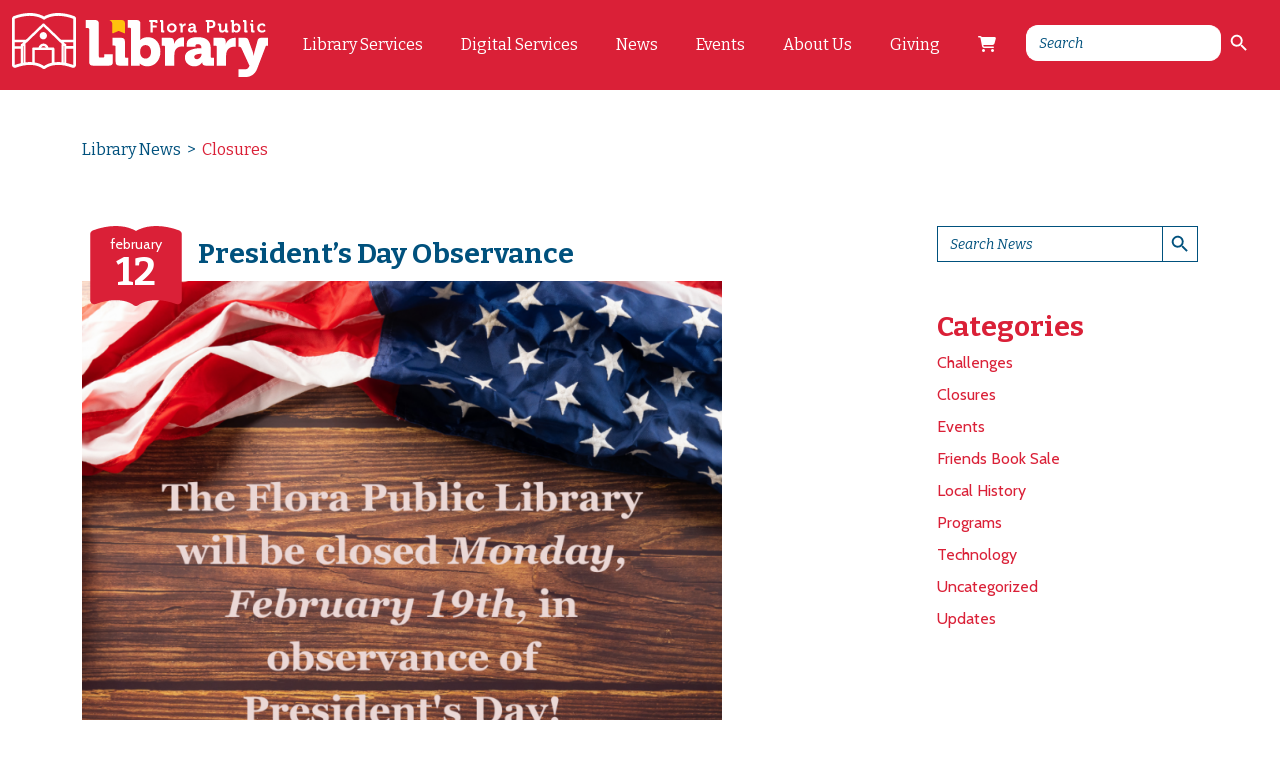

--- FILE ---
content_type: text/html; charset=UTF-8
request_url: https://florapubliclibrary.org/category/closures/
body_size: 21983
content:
<!DOCTYPE html>
<html lang="en-US">
<head>
	<meta charset="UTF-8">
	<meta name="viewport" content="width=device-width, initial-scale=1, shrink-to-fit=no">
	<link rel="profile" href="http://gmpg.org/xfn/11">
	<meta name='robots' content='index, follow, max-image-preview:large, max-snippet:-1, max-video-preview:-1' />
	<style>img:is([sizes="auto" i], [sizes^="auto," i]) { contain-intrinsic-size: 3000px 1500px }</style>
	
	<!-- This site is optimized with the Yoast SEO plugin v26.2 - https://yoast.com/wordpress/plugins/seo/ -->
	<title>Closures - Flora Public Library</title>
	<link rel="canonical" href="https://florapubliclibrary.org/category/closures/" />
	<link rel="next" href="https://florapubliclibrary.org/category/closures/page/2/" />
	<meta property="og:locale" content="en_US" />
	<meta property="og:type" content="article" />
	<meta property="og:title" content="Closures - Flora Public Library" />
	<meta property="og:url" content="https://florapubliclibrary.org/category/closures/" />
	<meta property="og:site_name" content="Flora Public Library" />
	<meta property="og:image" content="https://florapubliclibrary.org/wp-content/uploads/2022/03/FLORA-PUBLIC-LIBRARY.jpeg" />
	<meta property="og:image:width" content="1946" />
	<meta property="og:image:height" content="1459" />
	<meta property="og:image:type" content="image/jpeg" />
	<meta name="twitter:card" content="summary_large_image" />
	<script type="application/ld+json" class="yoast-schema-graph">{"@context":"https://schema.org","@graph":[{"@type":"CollectionPage","@id":"https://florapubliclibrary.org/category/closures/","url":"https://florapubliclibrary.org/category/closures/","name":"Closures - Flora Public Library","isPartOf":{"@id":"https://florapubliclibrary.org/#website"},"primaryImageOfPage":{"@id":"https://florapubliclibrary.org/category/closures/#primaryimage"},"image":{"@id":"https://florapubliclibrary.org/category/closures/#primaryimage"},"thumbnailUrl":"https://florapubliclibrary.org/wp-content/uploads/2024/02/The-Library-will-be-closed-Monday-February-19th-in-observance-of-Presidents-Day.png","breadcrumb":{"@id":"https://florapubliclibrary.org/category/closures/#breadcrumb"},"inLanguage":"en-US"},{"@type":"ImageObject","inLanguage":"en-US","@id":"https://florapubliclibrary.org/category/closures/#primaryimage","url":"https://florapubliclibrary.org/wp-content/uploads/2024/02/The-Library-will-be-closed-Monday-February-19th-in-observance-of-Presidents-Day.png","contentUrl":"https://florapubliclibrary.org/wp-content/uploads/2024/02/The-Library-will-be-closed-Monday-February-19th-in-observance-of-Presidents-Day.png","width":940,"height":788,"caption":"President's Day Closure"},{"@type":"BreadcrumbList","@id":"https://florapubliclibrary.org/category/closures/#breadcrumb","itemListElement":[{"@type":"ListItem","position":1,"name":"Library News","item":"https://florapubliclibrary.org/news/"},{"@type":"ListItem","position":2,"name":"Closures"}]},{"@type":"WebSite","@id":"https://florapubliclibrary.org/#website","url":"https://florapubliclibrary.org/","name":"Flora Public Library","description":"","publisher":{"@id":"https://florapubliclibrary.org/#organization"},"potentialAction":[{"@type":"SearchAction","target":{"@type":"EntryPoint","urlTemplate":"https://florapubliclibrary.org/?s={search_term_string}"},"query-input":{"@type":"PropertyValueSpecification","valueRequired":true,"valueName":"search_term_string"}}],"inLanguage":"en-US"},{"@type":"Organization","@id":"https://florapubliclibrary.org/#organization","name":"Flora Public Library","url":"https://florapubliclibrary.org/","logo":{"@type":"ImageObject","inLanguage":"en-US","@id":"https://florapubliclibrary.org/#/schema/logo/image/","url":"https://florapubliclibrary.org/wp-content/uploads/2022/03/footer-logo.svg","contentUrl":"https://florapubliclibrary.org/wp-content/uploads/2022/03/footer-logo.svg","width":428,"height":345,"caption":"Flora Public Library"},"image":{"@id":"https://florapubliclibrary.org/#/schema/logo/image/"},"sameAs":["https://www.facebook.com/Flora-Public-Library-112477696190"]}]}</script>
	<!-- / Yoast SEO plugin. -->


<link rel='dns-prefetch' href='//static.addtoany.com' />
<link rel='dns-prefetch' href='//kit.fontawesome.com' />
<link rel='dns-prefetch' href='//cdn.jsdelivr.net' />
<link rel="alternate" type="application/rss+xml" title="Flora Public Library &raquo; Feed" href="https://florapubliclibrary.org/feed/" />
<link rel="alternate" type="application/rss+xml" title="Flora Public Library &raquo; Comments Feed" href="https://florapubliclibrary.org/comments/feed/" />
<link rel="alternate" type="text/calendar" title="Flora Public Library &raquo; iCal Feed" href="https://florapubliclibrary.org/events/?ical=1" />
<link rel="alternate" type="application/rss+xml" title="Flora Public Library &raquo; Closures Category Feed" href="https://florapubliclibrary.org/category/closures/feed/" />
<script>
window._wpemojiSettings = {"baseUrl":"https:\/\/s.w.org\/images\/core\/emoji\/16.0.1\/72x72\/","ext":".png","svgUrl":"https:\/\/s.w.org\/images\/core\/emoji\/16.0.1\/svg\/","svgExt":".svg","source":{"concatemoji":"https:\/\/florapubliclibrary.org\/wp-includes\/js\/wp-emoji-release.min.js?ver=6.8.3"}};
/*! This file is auto-generated */
!function(s,n){var o,i,e;function c(e){try{var t={supportTests:e,timestamp:(new Date).valueOf()};sessionStorage.setItem(o,JSON.stringify(t))}catch(e){}}function p(e,t,n){e.clearRect(0,0,e.canvas.width,e.canvas.height),e.fillText(t,0,0);var t=new Uint32Array(e.getImageData(0,0,e.canvas.width,e.canvas.height).data),a=(e.clearRect(0,0,e.canvas.width,e.canvas.height),e.fillText(n,0,0),new Uint32Array(e.getImageData(0,0,e.canvas.width,e.canvas.height).data));return t.every(function(e,t){return e===a[t]})}function u(e,t){e.clearRect(0,0,e.canvas.width,e.canvas.height),e.fillText(t,0,0);for(var n=e.getImageData(16,16,1,1),a=0;a<n.data.length;a++)if(0!==n.data[a])return!1;return!0}function f(e,t,n,a){switch(t){case"flag":return n(e,"\ud83c\udff3\ufe0f\u200d\u26a7\ufe0f","\ud83c\udff3\ufe0f\u200b\u26a7\ufe0f")?!1:!n(e,"\ud83c\udde8\ud83c\uddf6","\ud83c\udde8\u200b\ud83c\uddf6")&&!n(e,"\ud83c\udff4\udb40\udc67\udb40\udc62\udb40\udc65\udb40\udc6e\udb40\udc67\udb40\udc7f","\ud83c\udff4\u200b\udb40\udc67\u200b\udb40\udc62\u200b\udb40\udc65\u200b\udb40\udc6e\u200b\udb40\udc67\u200b\udb40\udc7f");case"emoji":return!a(e,"\ud83e\udedf")}return!1}function g(e,t,n,a){var r="undefined"!=typeof WorkerGlobalScope&&self instanceof WorkerGlobalScope?new OffscreenCanvas(300,150):s.createElement("canvas"),o=r.getContext("2d",{willReadFrequently:!0}),i=(o.textBaseline="top",o.font="600 32px Arial",{});return e.forEach(function(e){i[e]=t(o,e,n,a)}),i}function t(e){var t=s.createElement("script");t.src=e,t.defer=!0,s.head.appendChild(t)}"undefined"!=typeof Promise&&(o="wpEmojiSettingsSupports",i=["flag","emoji"],n.supports={everything:!0,everythingExceptFlag:!0},e=new Promise(function(e){s.addEventListener("DOMContentLoaded",e,{once:!0})}),new Promise(function(t){var n=function(){try{var e=JSON.parse(sessionStorage.getItem(o));if("object"==typeof e&&"number"==typeof e.timestamp&&(new Date).valueOf()<e.timestamp+604800&&"object"==typeof e.supportTests)return e.supportTests}catch(e){}return null}();if(!n){if("undefined"!=typeof Worker&&"undefined"!=typeof OffscreenCanvas&&"undefined"!=typeof URL&&URL.createObjectURL&&"undefined"!=typeof Blob)try{var e="postMessage("+g.toString()+"("+[JSON.stringify(i),f.toString(),p.toString(),u.toString()].join(",")+"));",a=new Blob([e],{type:"text/javascript"}),r=new Worker(URL.createObjectURL(a),{name:"wpTestEmojiSupports"});return void(r.onmessage=function(e){c(n=e.data),r.terminate(),t(n)})}catch(e){}c(n=g(i,f,p,u))}t(n)}).then(function(e){for(var t in e)n.supports[t]=e[t],n.supports.everything=n.supports.everything&&n.supports[t],"flag"!==t&&(n.supports.everythingExceptFlag=n.supports.everythingExceptFlag&&n.supports[t]);n.supports.everythingExceptFlag=n.supports.everythingExceptFlag&&!n.supports.flag,n.DOMReady=!1,n.readyCallback=function(){n.DOMReady=!0}}).then(function(){return e}).then(function(){var e;n.supports.everything||(n.readyCallback(),(e=n.source||{}).concatemoji?t(e.concatemoji):e.wpemoji&&e.twemoji&&(t(e.twemoji),t(e.wpemoji)))}))}((window,document),window._wpemojiSettings);
</script>
<link rel='stylesheet' id='tribe-events-pro-mini-calendar-block-styles-css' href='https://florapubliclibrary.org/wp-content/plugins/events-calendar-pro/build/css/tribe-events-pro-mini-calendar-block.css?ver=7.6.0.1' media='all' />
<style id='wp-emoji-styles-inline-css'>

	img.wp-smiley, img.emoji {
		display: inline !important;
		border: none !important;
		box-shadow: none !important;
		height: 1em !important;
		width: 1em !important;
		margin: 0 0.07em !important;
		vertical-align: -0.1em !important;
		background: none !important;
		padding: 0 !important;
	}
</style>
<link rel='stylesheet' id='wp-block-library-css' href='https://florapubliclibrary.org/wp-includes/css/dist/block-library/style.min.css?ver=6.8.3' media='all' />
<style id='classic-theme-styles-inline-css'>
/*! This file is auto-generated */
.wp-block-button__link{color:#fff;background-color:#32373c;border-radius:9999px;box-shadow:none;text-decoration:none;padding:calc(.667em + 2px) calc(1.333em + 2px);font-size:1.125em}.wp-block-file__button{background:#32373c;color:#fff;text-decoration:none}
</style>
<style id='global-styles-inline-css'>
:root{--wp--preset--aspect-ratio--square: 1;--wp--preset--aspect-ratio--4-3: 4/3;--wp--preset--aspect-ratio--3-4: 3/4;--wp--preset--aspect-ratio--3-2: 3/2;--wp--preset--aspect-ratio--2-3: 2/3;--wp--preset--aspect-ratio--16-9: 16/9;--wp--preset--aspect-ratio--9-16: 9/16;--wp--preset--color--black: #000000;--wp--preset--color--cyan-bluish-gray: #abb8c3;--wp--preset--color--white: #fff;--wp--preset--color--pale-pink: #f78da7;--wp--preset--color--vivid-red: #cf2e2e;--wp--preset--color--luminous-vivid-orange: #ff6900;--wp--preset--color--luminous-vivid-amber: #fcb900;--wp--preset--color--light-green-cyan: #7bdcb5;--wp--preset--color--vivid-green-cyan: #00d084;--wp--preset--color--pale-cyan-blue: #8ed1fc;--wp--preset--color--vivid-cyan-blue: #0693e3;--wp--preset--color--vivid-purple: #9b51e0;--wp--preset--color--blue: #0d6efd;--wp--preset--color--indigo: #6610f2;--wp--preset--color--purple: #5533ff;--wp--preset--color--pink: #d63384;--wp--preset--color--red: #dc3545;--wp--preset--color--orange: #fd7e14;--wp--preset--color--yellow: #ffc107;--wp--preset--color--green: #198754;--wp--preset--color--teal: #20c997;--wp--preset--color--cyan: #0dcaf0;--wp--preset--color--gray: #6c757d;--wp--preset--color--gray-dark: #343a40;--wp--preset--gradient--vivid-cyan-blue-to-vivid-purple: linear-gradient(135deg,rgba(6,147,227,1) 0%,rgb(155,81,224) 100%);--wp--preset--gradient--light-green-cyan-to-vivid-green-cyan: linear-gradient(135deg,rgb(122,220,180) 0%,rgb(0,208,130) 100%);--wp--preset--gradient--luminous-vivid-amber-to-luminous-vivid-orange: linear-gradient(135deg,rgba(252,185,0,1) 0%,rgba(255,105,0,1) 100%);--wp--preset--gradient--luminous-vivid-orange-to-vivid-red: linear-gradient(135deg,rgba(255,105,0,1) 0%,rgb(207,46,46) 100%);--wp--preset--gradient--very-light-gray-to-cyan-bluish-gray: linear-gradient(135deg,rgb(238,238,238) 0%,rgb(169,184,195) 100%);--wp--preset--gradient--cool-to-warm-spectrum: linear-gradient(135deg,rgb(74,234,220) 0%,rgb(151,120,209) 20%,rgb(207,42,186) 40%,rgb(238,44,130) 60%,rgb(251,105,98) 80%,rgb(254,248,76) 100%);--wp--preset--gradient--blush-light-purple: linear-gradient(135deg,rgb(255,206,236) 0%,rgb(152,150,240) 100%);--wp--preset--gradient--blush-bordeaux: linear-gradient(135deg,rgb(254,205,165) 0%,rgb(254,45,45) 50%,rgb(107,0,62) 100%);--wp--preset--gradient--luminous-dusk: linear-gradient(135deg,rgb(255,203,112) 0%,rgb(199,81,192) 50%,rgb(65,88,208) 100%);--wp--preset--gradient--pale-ocean: linear-gradient(135deg,rgb(255,245,203) 0%,rgb(182,227,212) 50%,rgb(51,167,181) 100%);--wp--preset--gradient--electric-grass: linear-gradient(135deg,rgb(202,248,128) 0%,rgb(113,206,126) 100%);--wp--preset--gradient--midnight: linear-gradient(135deg,rgb(2,3,129) 0%,rgb(40,116,252) 100%);--wp--preset--font-size--small: 13px;--wp--preset--font-size--medium: 20px;--wp--preset--font-size--large: 36px;--wp--preset--font-size--x-large: 42px;--wp--preset--spacing--20: 0.44rem;--wp--preset--spacing--30: 0.67rem;--wp--preset--spacing--40: 1rem;--wp--preset--spacing--50: 1.5rem;--wp--preset--spacing--60: 2.25rem;--wp--preset--spacing--70: 3.38rem;--wp--preset--spacing--80: 5.06rem;--wp--preset--shadow--natural: 6px 6px 9px rgba(0, 0, 0, 0.2);--wp--preset--shadow--deep: 12px 12px 50px rgba(0, 0, 0, 0.4);--wp--preset--shadow--sharp: 6px 6px 0px rgba(0, 0, 0, 0.2);--wp--preset--shadow--outlined: 6px 6px 0px -3px rgba(255, 255, 255, 1), 6px 6px rgba(0, 0, 0, 1);--wp--preset--shadow--crisp: 6px 6px 0px rgba(0, 0, 0, 1);}:where(.is-layout-flex){gap: 0.5em;}:where(.is-layout-grid){gap: 0.5em;}body .is-layout-flex{display: flex;}.is-layout-flex{flex-wrap: wrap;align-items: center;}.is-layout-flex > :is(*, div){margin: 0;}body .is-layout-grid{display: grid;}.is-layout-grid > :is(*, div){margin: 0;}:where(.wp-block-columns.is-layout-flex){gap: 2em;}:where(.wp-block-columns.is-layout-grid){gap: 2em;}:where(.wp-block-post-template.is-layout-flex){gap: 1.25em;}:where(.wp-block-post-template.is-layout-grid){gap: 1.25em;}.has-black-color{color: var(--wp--preset--color--black) !important;}.has-cyan-bluish-gray-color{color: var(--wp--preset--color--cyan-bluish-gray) !important;}.has-white-color{color: var(--wp--preset--color--white) !important;}.has-pale-pink-color{color: var(--wp--preset--color--pale-pink) !important;}.has-vivid-red-color{color: var(--wp--preset--color--vivid-red) !important;}.has-luminous-vivid-orange-color{color: var(--wp--preset--color--luminous-vivid-orange) !important;}.has-luminous-vivid-amber-color{color: var(--wp--preset--color--luminous-vivid-amber) !important;}.has-light-green-cyan-color{color: var(--wp--preset--color--light-green-cyan) !important;}.has-vivid-green-cyan-color{color: var(--wp--preset--color--vivid-green-cyan) !important;}.has-pale-cyan-blue-color{color: var(--wp--preset--color--pale-cyan-blue) !important;}.has-vivid-cyan-blue-color{color: var(--wp--preset--color--vivid-cyan-blue) !important;}.has-vivid-purple-color{color: var(--wp--preset--color--vivid-purple) !important;}.has-black-background-color{background-color: var(--wp--preset--color--black) !important;}.has-cyan-bluish-gray-background-color{background-color: var(--wp--preset--color--cyan-bluish-gray) !important;}.has-white-background-color{background-color: var(--wp--preset--color--white) !important;}.has-pale-pink-background-color{background-color: var(--wp--preset--color--pale-pink) !important;}.has-vivid-red-background-color{background-color: var(--wp--preset--color--vivid-red) !important;}.has-luminous-vivid-orange-background-color{background-color: var(--wp--preset--color--luminous-vivid-orange) !important;}.has-luminous-vivid-amber-background-color{background-color: var(--wp--preset--color--luminous-vivid-amber) !important;}.has-light-green-cyan-background-color{background-color: var(--wp--preset--color--light-green-cyan) !important;}.has-vivid-green-cyan-background-color{background-color: var(--wp--preset--color--vivid-green-cyan) !important;}.has-pale-cyan-blue-background-color{background-color: var(--wp--preset--color--pale-cyan-blue) !important;}.has-vivid-cyan-blue-background-color{background-color: var(--wp--preset--color--vivid-cyan-blue) !important;}.has-vivid-purple-background-color{background-color: var(--wp--preset--color--vivid-purple) !important;}.has-black-border-color{border-color: var(--wp--preset--color--black) !important;}.has-cyan-bluish-gray-border-color{border-color: var(--wp--preset--color--cyan-bluish-gray) !important;}.has-white-border-color{border-color: var(--wp--preset--color--white) !important;}.has-pale-pink-border-color{border-color: var(--wp--preset--color--pale-pink) !important;}.has-vivid-red-border-color{border-color: var(--wp--preset--color--vivid-red) !important;}.has-luminous-vivid-orange-border-color{border-color: var(--wp--preset--color--luminous-vivid-orange) !important;}.has-luminous-vivid-amber-border-color{border-color: var(--wp--preset--color--luminous-vivid-amber) !important;}.has-light-green-cyan-border-color{border-color: var(--wp--preset--color--light-green-cyan) !important;}.has-vivid-green-cyan-border-color{border-color: var(--wp--preset--color--vivid-green-cyan) !important;}.has-pale-cyan-blue-border-color{border-color: var(--wp--preset--color--pale-cyan-blue) !important;}.has-vivid-cyan-blue-border-color{border-color: var(--wp--preset--color--vivid-cyan-blue) !important;}.has-vivid-purple-border-color{border-color: var(--wp--preset--color--vivid-purple) !important;}.has-vivid-cyan-blue-to-vivid-purple-gradient-background{background: var(--wp--preset--gradient--vivid-cyan-blue-to-vivid-purple) !important;}.has-light-green-cyan-to-vivid-green-cyan-gradient-background{background: var(--wp--preset--gradient--light-green-cyan-to-vivid-green-cyan) !important;}.has-luminous-vivid-amber-to-luminous-vivid-orange-gradient-background{background: var(--wp--preset--gradient--luminous-vivid-amber-to-luminous-vivid-orange) !important;}.has-luminous-vivid-orange-to-vivid-red-gradient-background{background: var(--wp--preset--gradient--luminous-vivid-orange-to-vivid-red) !important;}.has-very-light-gray-to-cyan-bluish-gray-gradient-background{background: var(--wp--preset--gradient--very-light-gray-to-cyan-bluish-gray) !important;}.has-cool-to-warm-spectrum-gradient-background{background: var(--wp--preset--gradient--cool-to-warm-spectrum) !important;}.has-blush-light-purple-gradient-background{background: var(--wp--preset--gradient--blush-light-purple) !important;}.has-blush-bordeaux-gradient-background{background: var(--wp--preset--gradient--blush-bordeaux) !important;}.has-luminous-dusk-gradient-background{background: var(--wp--preset--gradient--luminous-dusk) !important;}.has-pale-ocean-gradient-background{background: var(--wp--preset--gradient--pale-ocean) !important;}.has-electric-grass-gradient-background{background: var(--wp--preset--gradient--electric-grass) !important;}.has-midnight-gradient-background{background: var(--wp--preset--gradient--midnight) !important;}.has-small-font-size{font-size: var(--wp--preset--font-size--small) !important;}.has-medium-font-size{font-size: var(--wp--preset--font-size--medium) !important;}.has-large-font-size{font-size: var(--wp--preset--font-size--large) !important;}.has-x-large-font-size{font-size: var(--wp--preset--font-size--x-large) !important;}
:where(.wp-block-post-template.is-layout-flex){gap: 1.25em;}:where(.wp-block-post-template.is-layout-grid){gap: 1.25em;}
:where(.wp-block-columns.is-layout-flex){gap: 2em;}:where(.wp-block-columns.is-layout-grid){gap: 2em;}
:root :where(.wp-block-pullquote){font-size: 1.5em;line-height: 1.6;}
</style>
<link rel='stylesheet' id='catch-infinite-scroll-css' href='https://florapubliclibrary.org/wp-content/plugins/catch-infinite-scroll/public/css/catch-infinite-scroll-public.css?ver=2.0.7' media='all' />
<link rel='stylesheet' id='woocommerce-layout-css' href='https://florapubliclibrary.org/wp-content/plugins/woocommerce/assets/css/woocommerce-layout.css?ver=10.3.4' media='all' />
<link rel='stylesheet' id='woocommerce-smallscreen-css' href='https://florapubliclibrary.org/wp-content/plugins/woocommerce/assets/css/woocommerce-smallscreen.css?ver=10.3.4' media='only screen and (max-width: 768px)' />
<link rel='stylesheet' id='woocommerce-general-css' href='https://florapubliclibrary.org/wp-content/plugins/woocommerce/assets/css/woocommerce.css?ver=10.3.4' media='all' />
<style id='woocommerce-inline-inline-css'>
.woocommerce form .form-row .required { visibility: visible; }
</style>
<link rel='stylesheet' id='ivory-search-styles-css' href='https://florapubliclibrary.org/wp-content/plugins/add-search-to-menu/public/css/ivory-search.min.css?ver=5.5.12' media='all' />
<link rel='stylesheet' id='gateway-css' href='https://florapubliclibrary.org/wp-content/plugins/woocommerce-paypal-payments/modules/ppcp-button/assets/css/gateway.css?ver=3.2.1' media='all' />
<link rel='stylesheet' id='woonp-frontend-css' href='https://florapubliclibrary.org/wp-content/plugins/wpc-name-your-price/assets/css/frontend.css?ver=2.2.0' media='all' />
<link rel='stylesheet' id='brands-styles-css' href='https://florapubliclibrary.org/wp-content/plugins/woocommerce/assets/css/brands.css?ver=10.3.4' media='all' />
<link rel='stylesheet' id='child-understrap-styles-css' href='https://florapubliclibrary.org/wp-content/themes/understrap-child-main/css/child-theme.min.css?ver=6.8.3' media='all' />
<link rel='stylesheet' id='slick-styles-css' href='https://florapubliclibrary.org/wp-content/themes/understrap-child-main/css/slick.css?ver=6.8.3' media='all' />
<link rel='stylesheet' id='custom-styles-css' href='https://florapubliclibrary.org/wp-content/themes/understrap-child-main/style.css?ver=6.8.3' media='all' />
<link rel='stylesheet' id='custom-styles2-css' href='https://florapubliclibrary.org/wp-content/themes/understrap-child-main/style2.css?ver=6.8.3' media='all' />
<link rel='stylesheet' id='wcpa-frontend-css' href='https://florapubliclibrary.org/wp-content/plugins/woo-custom-product-addons/assets/css/style_1.css?ver=3.0.17' media='all' />
<link rel='stylesheet' id='addtoany-css' href='https://florapubliclibrary.org/wp-content/plugins/add-to-any/addtoany.min.css?ver=1.16' media='all' />
<style id='teccc-nofile-stylesheet-inline-css'>

.teccc-legend a, .tribe-events-calendar a, #tribe-events-content .tribe-events-tooltip h4
{
	font-weight: Bold;
}

.tribe-events-list .vevent.hentry h2 {
	padding-left: 5px;
}


@media only screen and (max-width: 768px) {
	.tribe-events-calendar td .hentry,
	.tribe-events-calendar td .type-tribe_events {
		display: block;
	}

	h3.entry-title.summary,
	h3.tribe-events-month-event-title,
	.tribe-events-calendar .tribe-events-has-events:after {
		display: none;
	}

	.tribe-events-calendar .mobile-trigger .tribe-events-tooltip {
		display: none !important;
	}
}

.tribe-grid-body div[id*="tribe-events-event-"][class*="tribe-events-category-"].tribe-events-week-hourly-single
{ border-right: 1px solid #000; }

.tribe-events .tribe-events-calendar-month__multiday-event-bar,
.tribe-events .tribe-events-calendar-month__multiday-event-bar-inner,
.tribe-events-calendar-month__multiday-event-wrapper
{ background-color: #F7F6F6; }

.tribe-events-pro .tribe-events-pro-week-grid__multiday-event-bar,
.tribe-events-pro .tribe-events-pro-week-grid__multiday-event-wrapper
{ background-color: #F7F6F6 !important; }

.tribe-events-calendar-month__multiday-event-wrapper.tribe-events-calendar-month__multiday-event--empty
{ background-color: transparent !important; }

.tribe-events-pro-week-grid__multiday-event-wrapper.tribe-events-pro-week-grid__multiday-event--empty
{ background-color: transparent !important; }

.tribe-common--breakpoint-medium.tribe-events .tribe-events-calendar-list__event-datetime-featured-text,
.tribe-events-calendar-month-mobile-events__mobile-event-datetime-featured-text,
.tribe-events-calendar-day__event-datetime-featured-text,
.tribe-common-c-svgicon--featured
{ color: #0ea0d7 !important; }

.tribe-events-calendar-list__event-date-tag-datetime:after, 
.tribe-events-widget-events-list__event-date-tag-datetime:after, 
.tribe-events .tribe-events-calendar-day__event--featured:after,
.tribe-events .tribe-events-calendar-month__calendar-event--featured:before
{ background-color: #0ea0d7 !important; }

.tribe-events-pro .tribe-events-pro-photo__event-datetime-featured-text,
.tribe-events-pro .tribe-events-pro-map__event-datetime-featured-text
{ color: #0ea0d7 !important; }

.tribe-events-pro .tribe-events-pro-week-grid__event--featured .tribe-events-pro-week-grid__event-link-inner:before
{ background-color: #0ea0d7 !important; }


	
		.tribe-events-category-board-meetings h2.tribe-events-list-event-title.entry-title a,
.tribe-events-category-board-meetings h2.tribe-events-list-event-title a,
.tribe-events-category-board-meetings h3.tribe-events-list-event-title a,
.tribe-event-featured .tribe-events-category-board-meetings h3.tribe-events-list-event-title a,
.tribe-events-list .tribe-events-loop .tribe-event-featured.tribe-events-category-board-meetings h3.tribe-events-list-event-title a,	.tribe-events-shortcode .tribe-events-month table .type-tribe_events.tribe-events-category-board-meetings,		.tribe-events-list .tribe-events-loop .tribe-event-featured.tribe-events-category-board-meetings h3.tribe-events-list-event-title a:hover,
#tribe-events-content table.tribe-events-calendar .type-tribe_events.tribe-events-category-board-meetings.tribe-event-featured h3.tribe-events-month-event-title a:hover,	.tribe-events-category-board-meetings .tribe-events-map-event-title a:link,
.tribe-events-category-board-meetings .tribe-events-map-event-title a:visited,	#tribe-events-content div.tribe-events-category-board-meetings.hentry.vevent h3.entry-title a,
.tribe-grid-body .tribe-events-category-board-meetings a,
.tribe-grid-body .type-tribe_events.tribe-events-category-board-meetings a,
.tribe-grid-allday .tribe-events-category-board-meetings a,	.tribe-events-adv-list-widget .tribe-events-category-board-meetings h2 a:link,
.tribe-events-adv-list-widget .tribe-events-category-board-meetings h2 a:visited,
.tribe-mini-calendar-list-wrapper .tribe-events-category-board-meetings h2 a:link,
.tribe-mini-calendar-list-wrapper .tribe-events-category-board-meetings h2 a:visited,
.tribe-events-category-board-meetings.tribe-event-featured .tribe-mini-calendar-event .tribe-events-title a,
.tribe-venue-widget-list li.tribe-events-category-board-meetings h4 a:link,
.tribe-venue-widget-list li.tribe-events-category-board-meetings h4 a:visited,	.teccc-legend li.tribe_events_cat-board-meetings a,
.tribe-common article.tribe_events_cat-board-meetings h3 a,
.tribe-common article.tribe_events_cat-board-meetings h3 a:link,
.tribe-common article.tribe_events_cat-board-meetings h3 a:visited,
article.tribe-events-calendar-month__multiday-event.tribe_events_cat-board-meetings h3,	#tribe-events-content table.tribe-events-calendar .tribe-event-featured.tribe-events-category-board-meetings .tribe-events-month-event-title a,
.teccc-legend li.tribe-events-category-board-meetings a,
.tribe-events-calendar .tribe-events-category-board-meetings a,
#tribe-events-content .teccc-legend li.tribe-events-category-board-meetings a,
#tribe-events-content .tribe-events-calendar .tribe-events-category-board-meetings a,
.type-tribe_events.tribe-events-category-board-meetings h2 a,
.tribe-events-category-board-meetings > div.hentry.vevent > h3.entry-title a,
.tribe-events-mobile.tribe-events-category-board-meetings h4 a
{
			color: #fff;
		text-decoration: none;
}

		.tribe-events-category-board-meetings h3.tribe-events-list-event-title,		.tribe-events-shortcode .tribe-events-month table .type-tribe_events.tribe-events-category-board-meetings,	.tribe-events-category-board-meetings .tribe-events-map-event-title a:link,
.tribe-events-category-board-meetings .tribe-events-map-event-title a:visited,
article.tribe-events-pro-map__event-card.tribe_events_cat-board-meetings h3,
article.tribe-events-pro-photo__event.tribe_events_cat-board-meetings h3,	.tribe-grid-body .tribe-events-week-hourly-single:hover.tribe-events-category-board-meetings,
.tribe-grid-body .tribe-events-week-hourly-single.tribe-events-category-board-meetings,
.tribe-grid-allday .tribe-events-week-allday-single.tribe-events-category-board-meetings,
article.tribe-events-pro-week-grid__event.tribe_events_cat-board-meetings h3,
article.tribe-events-pro-week-mobile-events__event.tribe_events_cat-board-meetings h3,
article.tribe-events-pro-week-grid__multiday-event.tribe_events_cat-board-meetings h3,
article.tribe-events-pro-week-grid__multiday-event.tribe_events_cat-board-meetings .tribe-events-pro-week-grid__multiday-event-bar-inner h3,
article.tribe-events-pro-week-grid__multiday-event.tribe_events_cat-board-meetings .tribe-events-pro-week-grid__multiday-event-bar-inner,	.tribe-common article.tribe_events_cat-board-meetings h3.tribe-events-pro-summary__event-title,	.tribe-mini-calendar td.tribe-events-has-events.tribe-events-category-board-meetings,
.tribe-events-adv-list-widget .tribe-events-category-board-meetings h2,
.tribe-venue-widget-list li.tribe-events-category-board-meetings h4,	.teccc-legend li.tribe_events_cat-board-meetings,
article.tribe_events_cat-board-meetings header.tribe-events-widget-events-list__event-header h3,
article.tribe-events-calendar-month__calendar-event.tribe_events_cat-board-meetings h3,
article.tribe-events-calendar-month__multiday-event.tribe_events_cat-board-meetings .tribe-events-calendar-month__multiday-event-bar-inner,
article.tribe-events-calendar-month-mobile-events__mobile-event.tribe_events_cat-board-meetings h3,
article.tribe-events-calendar-day__event.tribe_events_cat-board-meetings h3,
article.tribe-events-calendar-list__event.tribe_events_cat-board-meetings h3,
article.tribe-events-calendar-latest-past__event.tribe_events_cat-board-meetings h3,	.events-archive.events-gridview #tribe-events-content table .type-tribe_events.tribe-events-category-board-meetings,
.teccc-legend li.tribe-events-category-board-meetings,
.tribe-events-calendar .tribe-events-category-board-meetings,
.type-tribe_events.tribe-events-category-board-meetings h2,
.tribe-events-category-board-meetings > div.hentry.vevent > h3.entry-title,
.tribe-events-mobile.tribe-events-category-board-meetings h4
{
			background-color: #00517d;
				border-right: 5px solid transparent;
			color: #fff;
		line-height: 1.4em;
	padding-left: 5px;
	padding-bottom: 2px;
}

	.tribe-events-calendar .tribe-event-featured.tribe-events-category-board-meetings,
#tribe-events-content table.tribe-events-calendar .type-tribe_events.tribe-event-featured.tribe-events-category-board-meetings,
.tribe-grid-body div[id*='tribe-events-event-'][class*='tribe-events-category-'].tribe-events-week-hourly-single.tribe-event-featured
{ border-right: 5px solid #0ea0d7 }

	
	article.tribe-events-pro-week-grid__multiday-event.tribe_events_cat-board-meetings h3
{ border-left: 0px solid transparent !important; }

	.tribe-events-category-board-meetings .tribe-events-map-event-title a:link,
.tribe-events-category-board-meetings .tribe-events-map-event-title a:visited,	.tribe-events-adv-list-widget .tribe-events-category-board-meetings h2 a:link,
.tribe-events-adv-list-widget .tribe-events-category-board-meetings h2 a:visited,
.tribe-mini-calendar-list-wrapper .tribe-events-category-board-meetings h2 a:link,
.tribe-mini-calendar-list-wrapper .tribe-events-category-board-meetings h2 a:visited,
.tribe-events-category-board-meetings.tribe-event-featured .tribe-mini-calendar-event .tribe-events-title a,
.tribe-venue-widget-list li.tribe-events-category-board-meetings h4 a:link,
.tribe-venue-widget-list li.tribe-events-category-board-meetings h4 a:visited,	.tribe-events-category-board-meetings h2.tribe-events-list-event-title.entry-title a,
.tribe-events-category-board-meetings h2.tribe-events-list-event-title a,
.tribe-events-category-board-meetings h3.tribe-events-list-event-title a,
.tribe-event-featured .tribe-events-category-board-meetings h3.tribe-events-list-event-title a,
.tribe-events-list .tribe-events-loop .tribe-event-featured.tribe-events-category-board-meetings h3.tribe-events-list-event-title a
{
	width: auto;
	display: block;
}
	
		.tribe-events-category-booking-signing h2.tribe-events-list-event-title.entry-title a,
.tribe-events-category-booking-signing h2.tribe-events-list-event-title a,
.tribe-events-category-booking-signing h3.tribe-events-list-event-title a,
.tribe-event-featured .tribe-events-category-booking-signing h3.tribe-events-list-event-title a,
.tribe-events-list .tribe-events-loop .tribe-event-featured.tribe-events-category-booking-signing h3.tribe-events-list-event-title a,	.tribe-events-shortcode .tribe-events-month table .type-tribe_events.tribe-events-category-booking-signing,		.tribe-events-list .tribe-events-loop .tribe-event-featured.tribe-events-category-booking-signing h3.tribe-events-list-event-title a:hover,
#tribe-events-content table.tribe-events-calendar .type-tribe_events.tribe-events-category-booking-signing.tribe-event-featured h3.tribe-events-month-event-title a:hover,	.tribe-events-category-booking-signing .tribe-events-map-event-title a:link,
.tribe-events-category-booking-signing .tribe-events-map-event-title a:visited,	#tribe-events-content div.tribe-events-category-booking-signing.hentry.vevent h3.entry-title a,
.tribe-grid-body .tribe-events-category-booking-signing a,
.tribe-grid-body .type-tribe_events.tribe-events-category-booking-signing a,
.tribe-grid-allday .tribe-events-category-booking-signing a,	.tribe-events-adv-list-widget .tribe-events-category-booking-signing h2 a:link,
.tribe-events-adv-list-widget .tribe-events-category-booking-signing h2 a:visited,
.tribe-mini-calendar-list-wrapper .tribe-events-category-booking-signing h2 a:link,
.tribe-mini-calendar-list-wrapper .tribe-events-category-booking-signing h2 a:visited,
.tribe-events-category-booking-signing.tribe-event-featured .tribe-mini-calendar-event .tribe-events-title a,
.tribe-venue-widget-list li.tribe-events-category-booking-signing h4 a:link,
.tribe-venue-widget-list li.tribe-events-category-booking-signing h4 a:visited,	.teccc-legend li.tribe_events_cat-booking-signing a,
.tribe-common article.tribe_events_cat-booking-signing h3 a,
.tribe-common article.tribe_events_cat-booking-signing h3 a:link,
.tribe-common article.tribe_events_cat-booking-signing h3 a:visited,
article.tribe-events-calendar-month__multiday-event.tribe_events_cat-booking-signing h3,	#tribe-events-content table.tribe-events-calendar .tribe-event-featured.tribe-events-category-booking-signing .tribe-events-month-event-title a,
.teccc-legend li.tribe-events-category-booking-signing a,
.tribe-events-calendar .tribe-events-category-booking-signing a,
#tribe-events-content .teccc-legend li.tribe-events-category-booking-signing a,
#tribe-events-content .tribe-events-calendar .tribe-events-category-booking-signing a,
.type-tribe_events.tribe-events-category-booking-signing h2 a,
.tribe-events-category-booking-signing > div.hentry.vevent > h3.entry-title a,
.tribe-events-mobile.tribe-events-category-booking-signing h4 a
{
			color: #fff;
		text-decoration: none;
}

		.tribe-events-category-booking-signing h3.tribe-events-list-event-title,		.tribe-events-shortcode .tribe-events-month table .type-tribe_events.tribe-events-category-booking-signing,	.tribe-events-category-booking-signing .tribe-events-map-event-title a:link,
.tribe-events-category-booking-signing .tribe-events-map-event-title a:visited,
article.tribe-events-pro-map__event-card.tribe_events_cat-booking-signing h3,
article.tribe-events-pro-photo__event.tribe_events_cat-booking-signing h3,	.tribe-grid-body .tribe-events-week-hourly-single:hover.tribe-events-category-booking-signing,
.tribe-grid-body .tribe-events-week-hourly-single.tribe-events-category-booking-signing,
.tribe-grid-allday .tribe-events-week-allday-single.tribe-events-category-booking-signing,
article.tribe-events-pro-week-grid__event.tribe_events_cat-booking-signing h3,
article.tribe-events-pro-week-mobile-events__event.tribe_events_cat-booking-signing h3,
article.tribe-events-pro-week-grid__multiday-event.tribe_events_cat-booking-signing h3,
article.tribe-events-pro-week-grid__multiday-event.tribe_events_cat-booking-signing .tribe-events-pro-week-grid__multiday-event-bar-inner h3,
article.tribe-events-pro-week-grid__multiday-event.tribe_events_cat-booking-signing .tribe-events-pro-week-grid__multiday-event-bar-inner,	.tribe-common article.tribe_events_cat-booking-signing h3.tribe-events-pro-summary__event-title,	.tribe-mini-calendar td.tribe-events-has-events.tribe-events-category-booking-signing,
.tribe-events-adv-list-widget .tribe-events-category-booking-signing h2,
.tribe-venue-widget-list li.tribe-events-category-booking-signing h4,	.teccc-legend li.tribe_events_cat-booking-signing,
article.tribe_events_cat-booking-signing header.tribe-events-widget-events-list__event-header h3,
article.tribe-events-calendar-month__calendar-event.tribe_events_cat-booking-signing h3,
article.tribe-events-calendar-month__multiday-event.tribe_events_cat-booking-signing .tribe-events-calendar-month__multiday-event-bar-inner,
article.tribe-events-calendar-month-mobile-events__mobile-event.tribe_events_cat-booking-signing h3,
article.tribe-events-calendar-day__event.tribe_events_cat-booking-signing h3,
article.tribe-events-calendar-list__event.tribe_events_cat-booking-signing h3,
article.tribe-events-calendar-latest-past__event.tribe_events_cat-booking-signing h3,	.events-archive.events-gridview #tribe-events-content table .type-tribe_events.tribe-events-category-booking-signing,
.teccc-legend li.tribe-events-category-booking-signing,
.tribe-events-calendar .tribe-events-category-booking-signing,
.type-tribe_events.tribe-events-category-booking-signing h2,
.tribe-events-category-booking-signing > div.hentry.vevent > h3.entry-title,
.tribe-events-mobile.tribe-events-category-booking-signing h4
{
			background-color: #ffc20e;
				border-right: 5px solid transparent;
			color: #fff;
		line-height: 1.4em;
	padding-left: 5px;
	padding-bottom: 2px;
}

	.tribe-events-calendar .tribe-event-featured.tribe-events-category-booking-signing,
#tribe-events-content table.tribe-events-calendar .type-tribe_events.tribe-event-featured.tribe-events-category-booking-signing,
.tribe-grid-body div[id*='tribe-events-event-'][class*='tribe-events-category-'].tribe-events-week-hourly-single.tribe-event-featured
{ border-right: 5px solid #0ea0d7 }

	
	article.tribe-events-pro-week-grid__multiday-event.tribe_events_cat-booking-signing h3
{ border-left: 0px solid transparent !important; }

	.tribe-events-category-booking-signing .tribe-events-map-event-title a:link,
.tribe-events-category-booking-signing .tribe-events-map-event-title a:visited,	.tribe-events-adv-list-widget .tribe-events-category-booking-signing h2 a:link,
.tribe-events-adv-list-widget .tribe-events-category-booking-signing h2 a:visited,
.tribe-mini-calendar-list-wrapper .tribe-events-category-booking-signing h2 a:link,
.tribe-mini-calendar-list-wrapper .tribe-events-category-booking-signing h2 a:visited,
.tribe-events-category-booking-signing.tribe-event-featured .tribe-mini-calendar-event .tribe-events-title a,
.tribe-venue-widget-list li.tribe-events-category-booking-signing h4 a:link,
.tribe-venue-widget-list li.tribe-events-category-booking-signing h4 a:visited,	.tribe-events-category-booking-signing h2.tribe-events-list-event-title.entry-title a,
.tribe-events-category-booking-signing h2.tribe-events-list-event-title a,
.tribe-events-category-booking-signing h3.tribe-events-list-event-title a,
.tribe-event-featured .tribe-events-category-booking-signing h3.tribe-events-list-event-title a,
.tribe-events-list .tribe-events-loop .tribe-event-featured.tribe-events-category-booking-signing h3.tribe-events-list-event-title a
{
	width: auto;
	display: block;
}
	
		.tribe-events-category-community-events h2.tribe-events-list-event-title.entry-title a,
.tribe-events-category-community-events h2.tribe-events-list-event-title a,
.tribe-events-category-community-events h3.tribe-events-list-event-title a,
.tribe-event-featured .tribe-events-category-community-events h3.tribe-events-list-event-title a,
.tribe-events-list .tribe-events-loop .tribe-event-featured.tribe-events-category-community-events h3.tribe-events-list-event-title a,	.tribe-events-shortcode .tribe-events-month table .type-tribe_events.tribe-events-category-community-events,		.tribe-events-list .tribe-events-loop .tribe-event-featured.tribe-events-category-community-events h3.tribe-events-list-event-title a:hover,
#tribe-events-content table.tribe-events-calendar .type-tribe_events.tribe-events-category-community-events.tribe-event-featured h3.tribe-events-month-event-title a:hover,	.tribe-events-category-community-events .tribe-events-map-event-title a:link,
.tribe-events-category-community-events .tribe-events-map-event-title a:visited,	#tribe-events-content div.tribe-events-category-community-events.hentry.vevent h3.entry-title a,
.tribe-grid-body .tribe-events-category-community-events a,
.tribe-grid-body .type-tribe_events.tribe-events-category-community-events a,
.tribe-grid-allday .tribe-events-category-community-events a,	.tribe-events-adv-list-widget .tribe-events-category-community-events h2 a:link,
.tribe-events-adv-list-widget .tribe-events-category-community-events h2 a:visited,
.tribe-mini-calendar-list-wrapper .tribe-events-category-community-events h2 a:link,
.tribe-mini-calendar-list-wrapper .tribe-events-category-community-events h2 a:visited,
.tribe-events-category-community-events.tribe-event-featured .tribe-mini-calendar-event .tribe-events-title a,
.tribe-venue-widget-list li.tribe-events-category-community-events h4 a:link,
.tribe-venue-widget-list li.tribe-events-category-community-events h4 a:visited,	.teccc-legend li.tribe_events_cat-community-events a,
.tribe-common article.tribe_events_cat-community-events h3 a,
.tribe-common article.tribe_events_cat-community-events h3 a:link,
.tribe-common article.tribe_events_cat-community-events h3 a:visited,
article.tribe-events-calendar-month__multiday-event.tribe_events_cat-community-events h3,	#tribe-events-content table.tribe-events-calendar .tribe-event-featured.tribe-events-category-community-events .tribe-events-month-event-title a,
.teccc-legend li.tribe-events-category-community-events a,
.tribe-events-calendar .tribe-events-category-community-events a,
#tribe-events-content .teccc-legend li.tribe-events-category-community-events a,
#tribe-events-content .tribe-events-calendar .tribe-events-category-community-events a,
.type-tribe_events.tribe-events-category-community-events h2 a,
.tribe-events-category-community-events > div.hentry.vevent > h3.entry-title a,
.tribe-events-mobile.tribe-events-category-community-events h4 a
{
			color: #fff;
		text-decoration: none;
}

		.tribe-events-category-community-events h3.tribe-events-list-event-title,		.tribe-events-shortcode .tribe-events-month table .type-tribe_events.tribe-events-category-community-events,	.tribe-events-category-community-events .tribe-events-map-event-title a:link,
.tribe-events-category-community-events .tribe-events-map-event-title a:visited,
article.tribe-events-pro-map__event-card.tribe_events_cat-community-events h3,
article.tribe-events-pro-photo__event.tribe_events_cat-community-events h3,	.tribe-grid-body .tribe-events-week-hourly-single:hover.tribe-events-category-community-events,
.tribe-grid-body .tribe-events-week-hourly-single.tribe-events-category-community-events,
.tribe-grid-allday .tribe-events-week-allday-single.tribe-events-category-community-events,
article.tribe-events-pro-week-grid__event.tribe_events_cat-community-events h3,
article.tribe-events-pro-week-mobile-events__event.tribe_events_cat-community-events h3,
article.tribe-events-pro-week-grid__multiday-event.tribe_events_cat-community-events h3,
article.tribe-events-pro-week-grid__multiday-event.tribe_events_cat-community-events .tribe-events-pro-week-grid__multiday-event-bar-inner h3,
article.tribe-events-pro-week-grid__multiday-event.tribe_events_cat-community-events .tribe-events-pro-week-grid__multiday-event-bar-inner,	.tribe-common article.tribe_events_cat-community-events h3.tribe-events-pro-summary__event-title,	.tribe-mini-calendar td.tribe-events-has-events.tribe-events-category-community-events,
.tribe-events-adv-list-widget .tribe-events-category-community-events h2,
.tribe-venue-widget-list li.tribe-events-category-community-events h4,	.teccc-legend li.tribe_events_cat-community-events,
article.tribe_events_cat-community-events header.tribe-events-widget-events-list__event-header h3,
article.tribe-events-calendar-month__calendar-event.tribe_events_cat-community-events h3,
article.tribe-events-calendar-month__multiday-event.tribe_events_cat-community-events .tribe-events-calendar-month__multiday-event-bar-inner,
article.tribe-events-calendar-month-mobile-events__mobile-event.tribe_events_cat-community-events h3,
article.tribe-events-calendar-day__event.tribe_events_cat-community-events h3,
article.tribe-events-calendar-list__event.tribe_events_cat-community-events h3,
article.tribe-events-calendar-latest-past__event.tribe_events_cat-community-events h3,	.events-archive.events-gridview #tribe-events-content table .type-tribe_events.tribe-events-category-community-events,
.teccc-legend li.tribe-events-category-community-events,
.tribe-events-calendar .tribe-events-category-community-events,
.type-tribe_events.tribe-events-category-community-events h2,
.tribe-events-category-community-events > div.hentry.vevent > h3.entry-title,
.tribe-events-mobile.tribe-events-category-community-events h4
{
			background-color: #0f9637;
				border-right: 5px solid transparent;
			color: #fff;
		line-height: 1.4em;
	padding-left: 5px;
	padding-bottom: 2px;
}

	.tribe-events-calendar .tribe-event-featured.tribe-events-category-community-events,
#tribe-events-content table.tribe-events-calendar .type-tribe_events.tribe-event-featured.tribe-events-category-community-events,
.tribe-grid-body div[id*='tribe-events-event-'][class*='tribe-events-category-'].tribe-events-week-hourly-single.tribe-event-featured
{ border-right: 5px solid #0ea0d7 }

	
	article.tribe-events-pro-week-grid__multiday-event.tribe_events_cat-community-events h3
{ border-left: 0px solid transparent !important; }

	.tribe-events-category-community-events .tribe-events-map-event-title a:link,
.tribe-events-category-community-events .tribe-events-map-event-title a:visited,	.tribe-events-adv-list-widget .tribe-events-category-community-events h2 a:link,
.tribe-events-adv-list-widget .tribe-events-category-community-events h2 a:visited,
.tribe-mini-calendar-list-wrapper .tribe-events-category-community-events h2 a:link,
.tribe-mini-calendar-list-wrapper .tribe-events-category-community-events h2 a:visited,
.tribe-events-category-community-events.tribe-event-featured .tribe-mini-calendar-event .tribe-events-title a,
.tribe-venue-widget-list li.tribe-events-category-community-events h4 a:link,
.tribe-venue-widget-list li.tribe-events-category-community-events h4 a:visited,	.tribe-events-category-community-events h2.tribe-events-list-event-title.entry-title a,
.tribe-events-category-community-events h2.tribe-events-list-event-title a,
.tribe-events-category-community-events h3.tribe-events-list-event-title a,
.tribe-event-featured .tribe-events-category-community-events h3.tribe-events-list-event-title a,
.tribe-events-list .tribe-events-loop .tribe-event-featured.tribe-events-category-community-events h3.tribe-events-list-event-title a
{
	width: auto;
	display: block;
}
	
		.tribe-events-category-friends-book-sale h2.tribe-events-list-event-title.entry-title a,
.tribe-events-category-friends-book-sale h2.tribe-events-list-event-title a,
.tribe-events-category-friends-book-sale h3.tribe-events-list-event-title a,
.tribe-event-featured .tribe-events-category-friends-book-sale h3.tribe-events-list-event-title a,
.tribe-events-list .tribe-events-loop .tribe-event-featured.tribe-events-category-friends-book-sale h3.tribe-events-list-event-title a,	.tribe-events-shortcode .tribe-events-month table .type-tribe_events.tribe-events-category-friends-book-sale,		.tribe-events-list .tribe-events-loop .tribe-event-featured.tribe-events-category-friends-book-sale h3.tribe-events-list-event-title a:hover,
#tribe-events-content table.tribe-events-calendar .type-tribe_events.tribe-events-category-friends-book-sale.tribe-event-featured h3.tribe-events-month-event-title a:hover,	.tribe-events-category-friends-book-sale .tribe-events-map-event-title a:link,
.tribe-events-category-friends-book-sale .tribe-events-map-event-title a:visited,	#tribe-events-content div.tribe-events-category-friends-book-sale.hentry.vevent h3.entry-title a,
.tribe-grid-body .tribe-events-category-friends-book-sale a,
.tribe-grid-body .type-tribe_events.tribe-events-category-friends-book-sale a,
.tribe-grid-allday .tribe-events-category-friends-book-sale a,	.tribe-events-adv-list-widget .tribe-events-category-friends-book-sale h2 a:link,
.tribe-events-adv-list-widget .tribe-events-category-friends-book-sale h2 a:visited,
.tribe-mini-calendar-list-wrapper .tribe-events-category-friends-book-sale h2 a:link,
.tribe-mini-calendar-list-wrapper .tribe-events-category-friends-book-sale h2 a:visited,
.tribe-events-category-friends-book-sale.tribe-event-featured .tribe-mini-calendar-event .tribe-events-title a,
.tribe-venue-widget-list li.tribe-events-category-friends-book-sale h4 a:link,
.tribe-venue-widget-list li.tribe-events-category-friends-book-sale h4 a:visited,	.teccc-legend li.tribe_events_cat-friends-book-sale a,
.tribe-common article.tribe_events_cat-friends-book-sale h3 a,
.tribe-common article.tribe_events_cat-friends-book-sale h3 a:link,
.tribe-common article.tribe_events_cat-friends-book-sale h3 a:visited,
article.tribe-events-calendar-month__multiday-event.tribe_events_cat-friends-book-sale h3,	#tribe-events-content table.tribe-events-calendar .tribe-event-featured.tribe-events-category-friends-book-sale .tribe-events-month-event-title a,
.teccc-legend li.tribe-events-category-friends-book-sale a,
.tribe-events-calendar .tribe-events-category-friends-book-sale a,
#tribe-events-content .teccc-legend li.tribe-events-category-friends-book-sale a,
#tribe-events-content .tribe-events-calendar .tribe-events-category-friends-book-sale a,
.type-tribe_events.tribe-events-category-friends-book-sale h2 a,
.tribe-events-category-friends-book-sale > div.hentry.vevent > h3.entry-title a,
.tribe-events-mobile.tribe-events-category-friends-book-sale h4 a
{
			color: #fff;
		text-decoration: none;
}

		.tribe-events-category-friends-book-sale h3.tribe-events-list-event-title,		.tribe-events-shortcode .tribe-events-month table .type-tribe_events.tribe-events-category-friends-book-sale,	.tribe-events-category-friends-book-sale .tribe-events-map-event-title a:link,
.tribe-events-category-friends-book-sale .tribe-events-map-event-title a:visited,
article.tribe-events-pro-map__event-card.tribe_events_cat-friends-book-sale h3,
article.tribe-events-pro-photo__event.tribe_events_cat-friends-book-sale h3,	.tribe-grid-body .tribe-events-week-hourly-single:hover.tribe-events-category-friends-book-sale,
.tribe-grid-body .tribe-events-week-hourly-single.tribe-events-category-friends-book-sale,
.tribe-grid-allday .tribe-events-week-allday-single.tribe-events-category-friends-book-sale,
article.tribe-events-pro-week-grid__event.tribe_events_cat-friends-book-sale h3,
article.tribe-events-pro-week-mobile-events__event.tribe_events_cat-friends-book-sale h3,
article.tribe-events-pro-week-grid__multiday-event.tribe_events_cat-friends-book-sale h3,
article.tribe-events-pro-week-grid__multiday-event.tribe_events_cat-friends-book-sale .tribe-events-pro-week-grid__multiday-event-bar-inner h3,
article.tribe-events-pro-week-grid__multiday-event.tribe_events_cat-friends-book-sale .tribe-events-pro-week-grid__multiday-event-bar-inner,	.tribe-common article.tribe_events_cat-friends-book-sale h3.tribe-events-pro-summary__event-title,	.tribe-mini-calendar td.tribe-events-has-events.tribe-events-category-friends-book-sale,
.tribe-events-adv-list-widget .tribe-events-category-friends-book-sale h2,
.tribe-venue-widget-list li.tribe-events-category-friends-book-sale h4,	.teccc-legend li.tribe_events_cat-friends-book-sale,
article.tribe_events_cat-friends-book-sale header.tribe-events-widget-events-list__event-header h3,
article.tribe-events-calendar-month__calendar-event.tribe_events_cat-friends-book-sale h3,
article.tribe-events-calendar-month__multiday-event.tribe_events_cat-friends-book-sale .tribe-events-calendar-month__multiday-event-bar-inner,
article.tribe-events-calendar-month-mobile-events__mobile-event.tribe_events_cat-friends-book-sale h3,
article.tribe-events-calendar-day__event.tribe_events_cat-friends-book-sale h3,
article.tribe-events-calendar-list__event.tribe_events_cat-friends-book-sale h3,
article.tribe-events-calendar-latest-past__event.tribe_events_cat-friends-book-sale h3,	.events-archive.events-gridview #tribe-events-content table .type-tribe_events.tribe-events-category-friends-book-sale,
.teccc-legend li.tribe-events-category-friends-book-sale,
.tribe-events-calendar .tribe-events-category-friends-book-sale,
.type-tribe_events.tribe-events-category-friends-book-sale h2,
.tribe-events-category-friends-book-sale > div.hentry.vevent > h3.entry-title,
.tribe-events-mobile.tribe-events-category-friends-book-sale h4
{
			background-color: #210084;
				border-right: 5px solid transparent;
			color: #fff;
		line-height: 1.4em;
	padding-left: 5px;
	padding-bottom: 2px;
}

	.tribe-events-calendar .tribe-event-featured.tribe-events-category-friends-book-sale,
#tribe-events-content table.tribe-events-calendar .type-tribe_events.tribe-event-featured.tribe-events-category-friends-book-sale,
.tribe-grid-body div[id*='tribe-events-event-'][class*='tribe-events-category-'].tribe-events-week-hourly-single.tribe-event-featured
{ border-right: 5px solid #0ea0d7 }

	
	article.tribe-events-pro-week-grid__multiday-event.tribe_events_cat-friends-book-sale h3
{ border-left: 0px solid transparent !important; }

	.tribe-events-category-friends-book-sale .tribe-events-map-event-title a:link,
.tribe-events-category-friends-book-sale .tribe-events-map-event-title a:visited,	.tribe-events-adv-list-widget .tribe-events-category-friends-book-sale h2 a:link,
.tribe-events-adv-list-widget .tribe-events-category-friends-book-sale h2 a:visited,
.tribe-mini-calendar-list-wrapper .tribe-events-category-friends-book-sale h2 a:link,
.tribe-mini-calendar-list-wrapper .tribe-events-category-friends-book-sale h2 a:visited,
.tribe-events-category-friends-book-sale.tribe-event-featured .tribe-mini-calendar-event .tribe-events-title a,
.tribe-venue-widget-list li.tribe-events-category-friends-book-sale h4 a:link,
.tribe-venue-widget-list li.tribe-events-category-friends-book-sale h4 a:visited,	.tribe-events-category-friends-book-sale h2.tribe-events-list-event-title.entry-title a,
.tribe-events-category-friends-book-sale h2.tribe-events-list-event-title a,
.tribe-events-category-friends-book-sale h3.tribe-events-list-event-title a,
.tribe-event-featured .tribe-events-category-friends-book-sale h3.tribe-events-list-event-title a,
.tribe-events-list .tribe-events-loop .tribe-event-featured.tribe-events-category-friends-book-sale h3.tribe-events-list-event-title a
{
	width: auto;
	display: block;
}
	
		.tribe-events-category-friends-meeting h2.tribe-events-list-event-title.entry-title a,
.tribe-events-category-friends-meeting h2.tribe-events-list-event-title a,
.tribe-events-category-friends-meeting h3.tribe-events-list-event-title a,
.tribe-event-featured .tribe-events-category-friends-meeting h3.tribe-events-list-event-title a,
.tribe-events-list .tribe-events-loop .tribe-event-featured.tribe-events-category-friends-meeting h3.tribe-events-list-event-title a,	.tribe-events-shortcode .tribe-events-month table .type-tribe_events.tribe-events-category-friends-meeting,		.tribe-events-list .tribe-events-loop .tribe-event-featured.tribe-events-category-friends-meeting h3.tribe-events-list-event-title a:hover,
#tribe-events-content table.tribe-events-calendar .type-tribe_events.tribe-events-category-friends-meeting.tribe-event-featured h3.tribe-events-month-event-title a:hover,	.tribe-events-category-friends-meeting .tribe-events-map-event-title a:link,
.tribe-events-category-friends-meeting .tribe-events-map-event-title a:visited,	#tribe-events-content div.tribe-events-category-friends-meeting.hentry.vevent h3.entry-title a,
.tribe-grid-body .tribe-events-category-friends-meeting a,
.tribe-grid-body .type-tribe_events.tribe-events-category-friends-meeting a,
.tribe-grid-allday .tribe-events-category-friends-meeting a,	.tribe-events-adv-list-widget .tribe-events-category-friends-meeting h2 a:link,
.tribe-events-adv-list-widget .tribe-events-category-friends-meeting h2 a:visited,
.tribe-mini-calendar-list-wrapper .tribe-events-category-friends-meeting h2 a:link,
.tribe-mini-calendar-list-wrapper .tribe-events-category-friends-meeting h2 a:visited,
.tribe-events-category-friends-meeting.tribe-event-featured .tribe-mini-calendar-event .tribe-events-title a,
.tribe-venue-widget-list li.tribe-events-category-friends-meeting h4 a:link,
.tribe-venue-widget-list li.tribe-events-category-friends-meeting h4 a:visited,	.teccc-legend li.tribe_events_cat-friends-meeting a,
.tribe-common article.tribe_events_cat-friends-meeting h3 a,
.tribe-common article.tribe_events_cat-friends-meeting h3 a:link,
.tribe-common article.tribe_events_cat-friends-meeting h3 a:visited,
article.tribe-events-calendar-month__multiday-event.tribe_events_cat-friends-meeting h3,	#tribe-events-content table.tribe-events-calendar .tribe-event-featured.tribe-events-category-friends-meeting .tribe-events-month-event-title a,
.teccc-legend li.tribe-events-category-friends-meeting a,
.tribe-events-calendar .tribe-events-category-friends-meeting a,
#tribe-events-content .teccc-legend li.tribe-events-category-friends-meeting a,
#tribe-events-content .tribe-events-calendar .tribe-events-category-friends-meeting a,
.type-tribe_events.tribe-events-category-friends-meeting h2 a,
.tribe-events-category-friends-meeting > div.hentry.vevent > h3.entry-title a,
.tribe-events-mobile.tribe-events-category-friends-meeting h4 a
{
			color: ;
		text-decoration: none;
}

		.tribe-events-category-friends-meeting h3.tribe-events-list-event-title,		.tribe-events-shortcode .tribe-events-month table .type-tribe_events.tribe-events-category-friends-meeting,	.tribe-events-category-friends-meeting .tribe-events-map-event-title a:link,
.tribe-events-category-friends-meeting .tribe-events-map-event-title a:visited,
article.tribe-events-pro-map__event-card.tribe_events_cat-friends-meeting h3,
article.tribe-events-pro-photo__event.tribe_events_cat-friends-meeting h3,	.tribe-grid-body .tribe-events-week-hourly-single:hover.tribe-events-category-friends-meeting,
.tribe-grid-body .tribe-events-week-hourly-single.tribe-events-category-friends-meeting,
.tribe-grid-allday .tribe-events-week-allday-single.tribe-events-category-friends-meeting,
article.tribe-events-pro-week-grid__event.tribe_events_cat-friends-meeting h3,
article.tribe-events-pro-week-mobile-events__event.tribe_events_cat-friends-meeting h3,
article.tribe-events-pro-week-grid__multiday-event.tribe_events_cat-friends-meeting h3,
article.tribe-events-pro-week-grid__multiday-event.tribe_events_cat-friends-meeting .tribe-events-pro-week-grid__multiday-event-bar-inner h3,
article.tribe-events-pro-week-grid__multiday-event.tribe_events_cat-friends-meeting .tribe-events-pro-week-grid__multiday-event-bar-inner,	.tribe-common article.tribe_events_cat-friends-meeting h3.tribe-events-pro-summary__event-title,	.tribe-mini-calendar td.tribe-events-has-events.tribe-events-category-friends-meeting,
.tribe-events-adv-list-widget .tribe-events-category-friends-meeting h2,
.tribe-venue-widget-list li.tribe-events-category-friends-meeting h4,	.teccc-legend li.tribe_events_cat-friends-meeting,
article.tribe_events_cat-friends-meeting header.tribe-events-widget-events-list__event-header h3,
article.tribe-events-calendar-month__calendar-event.tribe_events_cat-friends-meeting h3,
article.tribe-events-calendar-month__multiday-event.tribe_events_cat-friends-meeting .tribe-events-calendar-month__multiday-event-bar-inner,
article.tribe-events-calendar-month-mobile-events__mobile-event.tribe_events_cat-friends-meeting h3,
article.tribe-events-calendar-day__event.tribe_events_cat-friends-meeting h3,
article.tribe-events-calendar-list__event.tribe_events_cat-friends-meeting h3,
article.tribe-events-calendar-latest-past__event.tribe_events_cat-friends-meeting h3,	.events-archive.events-gridview #tribe-events-content table .type-tribe_events.tribe-events-category-friends-meeting,
.teccc-legend li.tribe-events-category-friends-meeting,
.tribe-events-calendar .tribe-events-category-friends-meeting,
.type-tribe_events.tribe-events-category-friends-meeting h2,
.tribe-events-category-friends-meeting > div.hentry.vevent > h3.entry-title,
.tribe-events-mobile.tribe-events-category-friends-meeting h4
{
				border-right: 5px solid transparent;
			color: ;
		line-height: 1.4em;
	padding-left: 5px;
	padding-bottom: 2px;
}

	.tribe-events-calendar .tribe-event-featured.tribe-events-category-friends-meeting,
#tribe-events-content table.tribe-events-calendar .type-tribe_events.tribe-event-featured.tribe-events-category-friends-meeting,
.tribe-grid-body div[id*='tribe-events-event-'][class*='tribe-events-category-'].tribe-events-week-hourly-single.tribe-event-featured
{ border-right: 5px solid #0ea0d7 }

	
	article.tribe-events-pro-week-grid__multiday-event.tribe_events_cat-friends-meeting h3
{ border-left: 0px solid transparent !important; }

	.tribe-events-category-friends-meeting .tribe-events-map-event-title a:link,
.tribe-events-category-friends-meeting .tribe-events-map-event-title a:visited,	.tribe-events-adv-list-widget .tribe-events-category-friends-meeting h2 a:link,
.tribe-events-adv-list-widget .tribe-events-category-friends-meeting h2 a:visited,
.tribe-mini-calendar-list-wrapper .tribe-events-category-friends-meeting h2 a:link,
.tribe-mini-calendar-list-wrapper .tribe-events-category-friends-meeting h2 a:visited,
.tribe-events-category-friends-meeting.tribe-event-featured .tribe-mini-calendar-event .tribe-events-title a,
.tribe-venue-widget-list li.tribe-events-category-friends-meeting h4 a:link,
.tribe-venue-widget-list li.tribe-events-category-friends-meeting h4 a:visited,	.tribe-events-category-friends-meeting h2.tribe-events-list-event-title.entry-title a,
.tribe-events-category-friends-meeting h2.tribe-events-list-event-title a,
.tribe-events-category-friends-meeting h3.tribe-events-list-event-title a,
.tribe-event-featured .tribe-events-category-friends-meeting h3.tribe-events-list-event-title a,
.tribe-events-list .tribe-events-loop .tribe-event-featured.tribe-events-category-friends-meeting h3.tribe-events-list-event-title a
{
	width: auto;
	display: block;
}
	
		.tribe-events-category-holidays h2.tribe-events-list-event-title.entry-title a,
.tribe-events-category-holidays h2.tribe-events-list-event-title a,
.tribe-events-category-holidays h3.tribe-events-list-event-title a,
.tribe-event-featured .tribe-events-category-holidays h3.tribe-events-list-event-title a,
.tribe-events-list .tribe-events-loop .tribe-event-featured.tribe-events-category-holidays h3.tribe-events-list-event-title a,	.tribe-events-shortcode .tribe-events-month table .type-tribe_events.tribe-events-category-holidays,		.tribe-events-list .tribe-events-loop .tribe-event-featured.tribe-events-category-holidays h3.tribe-events-list-event-title a:hover,
#tribe-events-content table.tribe-events-calendar .type-tribe_events.tribe-events-category-holidays.tribe-event-featured h3.tribe-events-month-event-title a:hover,	.tribe-events-category-holidays .tribe-events-map-event-title a:link,
.tribe-events-category-holidays .tribe-events-map-event-title a:visited,	#tribe-events-content div.tribe-events-category-holidays.hentry.vevent h3.entry-title a,
.tribe-grid-body .tribe-events-category-holidays a,
.tribe-grid-body .type-tribe_events.tribe-events-category-holidays a,
.tribe-grid-allday .tribe-events-category-holidays a,	.tribe-events-adv-list-widget .tribe-events-category-holidays h2 a:link,
.tribe-events-adv-list-widget .tribe-events-category-holidays h2 a:visited,
.tribe-mini-calendar-list-wrapper .tribe-events-category-holidays h2 a:link,
.tribe-mini-calendar-list-wrapper .tribe-events-category-holidays h2 a:visited,
.tribe-events-category-holidays.tribe-event-featured .tribe-mini-calendar-event .tribe-events-title a,
.tribe-venue-widget-list li.tribe-events-category-holidays h4 a:link,
.tribe-venue-widget-list li.tribe-events-category-holidays h4 a:visited,	.teccc-legend li.tribe_events_cat-holidays a,
.tribe-common article.tribe_events_cat-holidays h3 a,
.tribe-common article.tribe_events_cat-holidays h3 a:link,
.tribe-common article.tribe_events_cat-holidays h3 a:visited,
article.tribe-events-calendar-month__multiday-event.tribe_events_cat-holidays h3,	#tribe-events-content table.tribe-events-calendar .tribe-event-featured.tribe-events-category-holidays .tribe-events-month-event-title a,
.teccc-legend li.tribe-events-category-holidays a,
.tribe-events-calendar .tribe-events-category-holidays a,
#tribe-events-content .teccc-legend li.tribe-events-category-holidays a,
#tribe-events-content .tribe-events-calendar .tribe-events-category-holidays a,
.type-tribe_events.tribe-events-category-holidays h2 a,
.tribe-events-category-holidays > div.hentry.vevent > h3.entry-title a,
.tribe-events-mobile.tribe-events-category-holidays h4 a
{
			color: #fff;
		text-decoration: none;
}

		.tribe-events-category-holidays h3.tribe-events-list-event-title,		.tribe-events-shortcode .tribe-events-month table .type-tribe_events.tribe-events-category-holidays,	.tribe-events-category-holidays .tribe-events-map-event-title a:link,
.tribe-events-category-holidays .tribe-events-map-event-title a:visited,
article.tribe-events-pro-map__event-card.tribe_events_cat-holidays h3,
article.tribe-events-pro-photo__event.tribe_events_cat-holidays h3,	.tribe-grid-body .tribe-events-week-hourly-single:hover.tribe-events-category-holidays,
.tribe-grid-body .tribe-events-week-hourly-single.tribe-events-category-holidays,
.tribe-grid-allday .tribe-events-week-allday-single.tribe-events-category-holidays,
article.tribe-events-pro-week-grid__event.tribe_events_cat-holidays h3,
article.tribe-events-pro-week-mobile-events__event.tribe_events_cat-holidays h3,
article.tribe-events-pro-week-grid__multiday-event.tribe_events_cat-holidays h3,
article.tribe-events-pro-week-grid__multiday-event.tribe_events_cat-holidays .tribe-events-pro-week-grid__multiday-event-bar-inner h3,
article.tribe-events-pro-week-grid__multiday-event.tribe_events_cat-holidays .tribe-events-pro-week-grid__multiday-event-bar-inner,	.tribe-common article.tribe_events_cat-holidays h3.tribe-events-pro-summary__event-title,	.tribe-mini-calendar td.tribe-events-has-events.tribe-events-category-holidays,
.tribe-events-adv-list-widget .tribe-events-category-holidays h2,
.tribe-venue-widget-list li.tribe-events-category-holidays h4,	.teccc-legend li.tribe_events_cat-holidays,
article.tribe_events_cat-holidays header.tribe-events-widget-events-list__event-header h3,
article.tribe-events-calendar-month__calendar-event.tribe_events_cat-holidays h3,
article.tribe-events-calendar-month__multiday-event.tribe_events_cat-holidays .tribe-events-calendar-month__multiday-event-bar-inner,
article.tribe-events-calendar-month-mobile-events__mobile-event.tribe_events_cat-holidays h3,
article.tribe-events-calendar-day__event.tribe_events_cat-holidays h3,
article.tribe-events-calendar-list__event.tribe_events_cat-holidays h3,
article.tribe-events-calendar-latest-past__event.tribe_events_cat-holidays h3,	.events-archive.events-gridview #tribe-events-content table .type-tribe_events.tribe-events-category-holidays,
.teccc-legend li.tribe-events-category-holidays,
.tribe-events-calendar .tribe-events-category-holidays,
.type-tribe_events.tribe-events-category-holidays h2,
.tribe-events-category-holidays > div.hentry.vevent > h3.entry-title,
.tribe-events-mobile.tribe-events-category-holidays h4
{
			background-color: #da2037;
				border-right: 5px solid transparent;
			color: #fff;
		line-height: 1.4em;
	padding-left: 5px;
	padding-bottom: 2px;
}

	.tribe-events-calendar .tribe-event-featured.tribe-events-category-holidays,
#tribe-events-content table.tribe-events-calendar .type-tribe_events.tribe-event-featured.tribe-events-category-holidays,
.tribe-grid-body div[id*='tribe-events-event-'][class*='tribe-events-category-'].tribe-events-week-hourly-single.tribe-event-featured
{ border-right: 5px solid #0ea0d7 }

	
	article.tribe-events-pro-week-grid__multiday-event.tribe_events_cat-holidays h3
{ border-left: 0px solid transparent !important; }

	.tribe-events-category-holidays .tribe-events-map-event-title a:link,
.tribe-events-category-holidays .tribe-events-map-event-title a:visited,	.tribe-events-adv-list-widget .tribe-events-category-holidays h2 a:link,
.tribe-events-adv-list-widget .tribe-events-category-holidays h2 a:visited,
.tribe-mini-calendar-list-wrapper .tribe-events-category-holidays h2 a:link,
.tribe-mini-calendar-list-wrapper .tribe-events-category-holidays h2 a:visited,
.tribe-events-category-holidays.tribe-event-featured .tribe-mini-calendar-event .tribe-events-title a,
.tribe-venue-widget-list li.tribe-events-category-holidays h4 a:link,
.tribe-venue-widget-list li.tribe-events-category-holidays h4 a:visited,	.tribe-events-category-holidays h2.tribe-events-list-event-title.entry-title a,
.tribe-events-category-holidays h2.tribe-events-list-event-title a,
.tribe-events-category-holidays h3.tribe-events-list-event-title a,
.tribe-event-featured .tribe-events-category-holidays h3.tribe-events-list-event-title a,
.tribe-events-list .tribe-events-loop .tribe-event-featured.tribe-events-category-holidays h3.tribe-events-list-event-title a
{
	width: auto;
	display: block;
}
	
		.tribe-events-category-program h2.tribe-events-list-event-title.entry-title a,
.tribe-events-category-program h2.tribe-events-list-event-title a,
.tribe-events-category-program h3.tribe-events-list-event-title a,
.tribe-event-featured .tribe-events-category-program h3.tribe-events-list-event-title a,
.tribe-events-list .tribe-events-loop .tribe-event-featured.tribe-events-category-program h3.tribe-events-list-event-title a,	.tribe-events-shortcode .tribe-events-month table .type-tribe_events.tribe-events-category-program,		.tribe-events-list .tribe-events-loop .tribe-event-featured.tribe-events-category-program h3.tribe-events-list-event-title a:hover,
#tribe-events-content table.tribe-events-calendar .type-tribe_events.tribe-events-category-program.tribe-event-featured h3.tribe-events-month-event-title a:hover,	.tribe-events-category-program .tribe-events-map-event-title a:link,
.tribe-events-category-program .tribe-events-map-event-title a:visited,	#tribe-events-content div.tribe-events-category-program.hentry.vevent h3.entry-title a,
.tribe-grid-body .tribe-events-category-program a,
.tribe-grid-body .type-tribe_events.tribe-events-category-program a,
.tribe-grid-allday .tribe-events-category-program a,	.tribe-events-adv-list-widget .tribe-events-category-program h2 a:link,
.tribe-events-adv-list-widget .tribe-events-category-program h2 a:visited,
.tribe-mini-calendar-list-wrapper .tribe-events-category-program h2 a:link,
.tribe-mini-calendar-list-wrapper .tribe-events-category-program h2 a:visited,
.tribe-events-category-program.tribe-event-featured .tribe-mini-calendar-event .tribe-events-title a,
.tribe-venue-widget-list li.tribe-events-category-program h4 a:link,
.tribe-venue-widget-list li.tribe-events-category-program h4 a:visited,	.teccc-legend li.tribe_events_cat-program a,
.tribe-common article.tribe_events_cat-program h3 a,
.tribe-common article.tribe_events_cat-program h3 a:link,
.tribe-common article.tribe_events_cat-program h3 a:visited,
article.tribe-events-calendar-month__multiday-event.tribe_events_cat-program h3,	#tribe-events-content table.tribe-events-calendar .tribe-event-featured.tribe-events-category-program .tribe-events-month-event-title a,
.teccc-legend li.tribe-events-category-program a,
.tribe-events-calendar .tribe-events-category-program a,
#tribe-events-content .teccc-legend li.tribe-events-category-program a,
#tribe-events-content .tribe-events-calendar .tribe-events-category-program a,
.type-tribe_events.tribe-events-category-program h2 a,
.tribe-events-category-program > div.hentry.vevent > h3.entry-title a,
.tribe-events-mobile.tribe-events-category-program h4 a
{
			color: #fff;
		text-decoration: none;
}

		.tribe-events-category-program h3.tribe-events-list-event-title,		.tribe-events-shortcode .tribe-events-month table .type-tribe_events.tribe-events-category-program,	.tribe-events-category-program .tribe-events-map-event-title a:link,
.tribe-events-category-program .tribe-events-map-event-title a:visited,
article.tribe-events-pro-map__event-card.tribe_events_cat-program h3,
article.tribe-events-pro-photo__event.tribe_events_cat-program h3,	.tribe-grid-body .tribe-events-week-hourly-single:hover.tribe-events-category-program,
.tribe-grid-body .tribe-events-week-hourly-single.tribe-events-category-program,
.tribe-grid-allday .tribe-events-week-allday-single.tribe-events-category-program,
article.tribe-events-pro-week-grid__event.tribe_events_cat-program h3,
article.tribe-events-pro-week-mobile-events__event.tribe_events_cat-program h3,
article.tribe-events-pro-week-grid__multiday-event.tribe_events_cat-program h3,
article.tribe-events-pro-week-grid__multiday-event.tribe_events_cat-program .tribe-events-pro-week-grid__multiday-event-bar-inner h3,
article.tribe-events-pro-week-grid__multiday-event.tribe_events_cat-program .tribe-events-pro-week-grid__multiday-event-bar-inner,	.tribe-common article.tribe_events_cat-program h3.tribe-events-pro-summary__event-title,	.tribe-mini-calendar td.tribe-events-has-events.tribe-events-category-program,
.tribe-events-adv-list-widget .tribe-events-category-program h2,
.tribe-venue-widget-list li.tribe-events-category-program h4,	.teccc-legend li.tribe_events_cat-program,
article.tribe_events_cat-program header.tribe-events-widget-events-list__event-header h3,
article.tribe-events-calendar-month__calendar-event.tribe_events_cat-program h3,
article.tribe-events-calendar-month__multiday-event.tribe_events_cat-program .tribe-events-calendar-month__multiday-event-bar-inner,
article.tribe-events-calendar-month-mobile-events__mobile-event.tribe_events_cat-program h3,
article.tribe-events-calendar-day__event.tribe_events_cat-program h3,
article.tribe-events-calendar-list__event.tribe_events_cat-program h3,
article.tribe-events-calendar-latest-past__event.tribe_events_cat-program h3,	.events-archive.events-gridview #tribe-events-content table .type-tribe_events.tribe-events-category-program,
.teccc-legend li.tribe-events-category-program,
.tribe-events-calendar .tribe-events-category-program,
.type-tribe_events.tribe-events-category-program h2,
.tribe-events-category-program > div.hentry.vevent > h3.entry-title,
.tribe-events-mobile.tribe-events-category-program h4
{
			background-color: #db5e15;
				border-right: 5px solid transparent;
			color: #fff;
		line-height: 1.4em;
	padding-left: 5px;
	padding-bottom: 2px;
}

	.tribe-events-calendar .tribe-event-featured.tribe-events-category-program,
#tribe-events-content table.tribe-events-calendar .type-tribe_events.tribe-event-featured.tribe-events-category-program,
.tribe-grid-body div[id*='tribe-events-event-'][class*='tribe-events-category-'].tribe-events-week-hourly-single.tribe-event-featured
{ border-right: 5px solid #0ea0d7 }

	
	article.tribe-events-pro-week-grid__multiday-event.tribe_events_cat-program h3
{ border-left: 0px solid transparent !important; }

	.tribe-events-category-program .tribe-events-map-event-title a:link,
.tribe-events-category-program .tribe-events-map-event-title a:visited,	.tribe-events-adv-list-widget .tribe-events-category-program h2 a:link,
.tribe-events-adv-list-widget .tribe-events-category-program h2 a:visited,
.tribe-mini-calendar-list-wrapper .tribe-events-category-program h2 a:link,
.tribe-mini-calendar-list-wrapper .tribe-events-category-program h2 a:visited,
.tribe-events-category-program.tribe-event-featured .tribe-mini-calendar-event .tribe-events-title a,
.tribe-venue-widget-list li.tribe-events-category-program h4 a:link,
.tribe-venue-widget-list li.tribe-events-category-program h4 a:visited,	.tribe-events-category-program h2.tribe-events-list-event-title.entry-title a,
.tribe-events-category-program h2.tribe-events-list-event-title a,
.tribe-events-category-program h3.tribe-events-list-event-title a,
.tribe-event-featured .tribe-events-category-program h3.tribe-events-list-event-title a,
.tribe-events-list .tribe-events-loop .tribe-event-featured.tribe-events-category-program h3.tribe-events-list-event-title a
{
	width: auto;
	display: block;
}
	
		.tribe-events-category-summer-reading-program h2.tribe-events-list-event-title.entry-title a,
.tribe-events-category-summer-reading-program h2.tribe-events-list-event-title a,
.tribe-events-category-summer-reading-program h3.tribe-events-list-event-title a,
.tribe-event-featured .tribe-events-category-summer-reading-program h3.tribe-events-list-event-title a,
.tribe-events-list .tribe-events-loop .tribe-event-featured.tribe-events-category-summer-reading-program h3.tribe-events-list-event-title a,	.tribe-events-shortcode .tribe-events-month table .type-tribe_events.tribe-events-category-summer-reading-program,		.tribe-events-list .tribe-events-loop .tribe-event-featured.tribe-events-category-summer-reading-program h3.tribe-events-list-event-title a:hover,
#tribe-events-content table.tribe-events-calendar .type-tribe_events.tribe-events-category-summer-reading-program.tribe-event-featured h3.tribe-events-month-event-title a:hover,	.tribe-events-category-summer-reading-program .tribe-events-map-event-title a:link,
.tribe-events-category-summer-reading-program .tribe-events-map-event-title a:visited,	#tribe-events-content div.tribe-events-category-summer-reading-program.hentry.vevent h3.entry-title a,
.tribe-grid-body .tribe-events-category-summer-reading-program a,
.tribe-grid-body .type-tribe_events.tribe-events-category-summer-reading-program a,
.tribe-grid-allday .tribe-events-category-summer-reading-program a,	.tribe-events-adv-list-widget .tribe-events-category-summer-reading-program h2 a:link,
.tribe-events-adv-list-widget .tribe-events-category-summer-reading-program h2 a:visited,
.tribe-mini-calendar-list-wrapper .tribe-events-category-summer-reading-program h2 a:link,
.tribe-mini-calendar-list-wrapper .tribe-events-category-summer-reading-program h2 a:visited,
.tribe-events-category-summer-reading-program.tribe-event-featured .tribe-mini-calendar-event .tribe-events-title a,
.tribe-venue-widget-list li.tribe-events-category-summer-reading-program h4 a:link,
.tribe-venue-widget-list li.tribe-events-category-summer-reading-program h4 a:visited,	.teccc-legend li.tribe_events_cat-summer-reading-program a,
.tribe-common article.tribe_events_cat-summer-reading-program h3 a,
.tribe-common article.tribe_events_cat-summer-reading-program h3 a:link,
.tribe-common article.tribe_events_cat-summer-reading-program h3 a:visited,
article.tribe-events-calendar-month__multiday-event.tribe_events_cat-summer-reading-program h3,	#tribe-events-content table.tribe-events-calendar .tribe-event-featured.tribe-events-category-summer-reading-program .tribe-events-month-event-title a,
.teccc-legend li.tribe-events-category-summer-reading-program a,
.tribe-events-calendar .tribe-events-category-summer-reading-program a,
#tribe-events-content .teccc-legend li.tribe-events-category-summer-reading-program a,
#tribe-events-content .tribe-events-calendar .tribe-events-category-summer-reading-program a,
.type-tribe_events.tribe-events-category-summer-reading-program h2 a,
.tribe-events-category-summer-reading-program > div.hentry.vevent > h3.entry-title a,
.tribe-events-mobile.tribe-events-category-summer-reading-program h4 a
{
			color: ;
		text-decoration: none;
}

		.tribe-events-category-summer-reading-program h3.tribe-events-list-event-title,		.tribe-events-shortcode .tribe-events-month table .type-tribe_events.tribe-events-category-summer-reading-program,	.tribe-events-category-summer-reading-program .tribe-events-map-event-title a:link,
.tribe-events-category-summer-reading-program .tribe-events-map-event-title a:visited,
article.tribe-events-pro-map__event-card.tribe_events_cat-summer-reading-program h3,
article.tribe-events-pro-photo__event.tribe_events_cat-summer-reading-program h3,	.tribe-grid-body .tribe-events-week-hourly-single:hover.tribe-events-category-summer-reading-program,
.tribe-grid-body .tribe-events-week-hourly-single.tribe-events-category-summer-reading-program,
.tribe-grid-allday .tribe-events-week-allday-single.tribe-events-category-summer-reading-program,
article.tribe-events-pro-week-grid__event.tribe_events_cat-summer-reading-program h3,
article.tribe-events-pro-week-mobile-events__event.tribe_events_cat-summer-reading-program h3,
article.tribe-events-pro-week-grid__multiday-event.tribe_events_cat-summer-reading-program h3,
article.tribe-events-pro-week-grid__multiday-event.tribe_events_cat-summer-reading-program .tribe-events-pro-week-grid__multiday-event-bar-inner h3,
article.tribe-events-pro-week-grid__multiday-event.tribe_events_cat-summer-reading-program .tribe-events-pro-week-grid__multiday-event-bar-inner,	.tribe-common article.tribe_events_cat-summer-reading-program h3.tribe-events-pro-summary__event-title,	.tribe-mini-calendar td.tribe-events-has-events.tribe-events-category-summer-reading-program,
.tribe-events-adv-list-widget .tribe-events-category-summer-reading-program h2,
.tribe-venue-widget-list li.tribe-events-category-summer-reading-program h4,	.teccc-legend li.tribe_events_cat-summer-reading-program,
article.tribe_events_cat-summer-reading-program header.tribe-events-widget-events-list__event-header h3,
article.tribe-events-calendar-month__calendar-event.tribe_events_cat-summer-reading-program h3,
article.tribe-events-calendar-month__multiday-event.tribe_events_cat-summer-reading-program .tribe-events-calendar-month__multiday-event-bar-inner,
article.tribe-events-calendar-month-mobile-events__mobile-event.tribe_events_cat-summer-reading-program h3,
article.tribe-events-calendar-day__event.tribe_events_cat-summer-reading-program h3,
article.tribe-events-calendar-list__event.tribe_events_cat-summer-reading-program h3,
article.tribe-events-calendar-latest-past__event.tribe_events_cat-summer-reading-program h3,	.events-archive.events-gridview #tribe-events-content table .type-tribe_events.tribe-events-category-summer-reading-program,
.teccc-legend li.tribe-events-category-summer-reading-program,
.tribe-events-calendar .tribe-events-category-summer-reading-program,
.type-tribe_events.tribe-events-category-summer-reading-program h2,
.tribe-events-category-summer-reading-program > div.hentry.vevent > h3.entry-title,
.tribe-events-mobile.tribe-events-category-summer-reading-program h4
{
			background-color: #2ebbdb;
				border-right: 5px solid transparent;
			color: ;
		line-height: 1.4em;
	padding-left: 5px;
	padding-bottom: 2px;
}

	.tribe-events-calendar .tribe-event-featured.tribe-events-category-summer-reading-program,
#tribe-events-content table.tribe-events-calendar .type-tribe_events.tribe-event-featured.tribe-events-category-summer-reading-program,
.tribe-grid-body div[id*='tribe-events-event-'][class*='tribe-events-category-'].tribe-events-week-hourly-single.tribe-event-featured
{ border-right: 5px solid #0ea0d7 }

	
	article.tribe-events-pro-week-grid__multiday-event.tribe_events_cat-summer-reading-program h3
{ border-left: 0px solid transparent !important; }

	.tribe-events-category-summer-reading-program .tribe-events-map-event-title a:link,
.tribe-events-category-summer-reading-program .tribe-events-map-event-title a:visited,	.tribe-events-adv-list-widget .tribe-events-category-summer-reading-program h2 a:link,
.tribe-events-adv-list-widget .tribe-events-category-summer-reading-program h2 a:visited,
.tribe-mini-calendar-list-wrapper .tribe-events-category-summer-reading-program h2 a:link,
.tribe-mini-calendar-list-wrapper .tribe-events-category-summer-reading-program h2 a:visited,
.tribe-events-category-summer-reading-program.tribe-event-featured .tribe-mini-calendar-event .tribe-events-title a,
.tribe-venue-widget-list li.tribe-events-category-summer-reading-program h4 a:link,
.tribe-venue-widget-list li.tribe-events-category-summer-reading-program h4 a:visited,	.tribe-events-category-summer-reading-program h2.tribe-events-list-event-title.entry-title a,
.tribe-events-category-summer-reading-program h2.tribe-events-list-event-title a,
.tribe-events-category-summer-reading-program h3.tribe-events-list-event-title a,
.tribe-event-featured .tribe-events-category-summer-reading-program h3.tribe-events-list-event-title a,
.tribe-events-list .tribe-events-loop .tribe-event-featured.tribe-events-category-summer-reading-program h3.tribe-events-list-event-title a
{
	width: auto;
	display: block;
}

#legend_box
{
	font: bold 10px/4em sans-serif;
	text-align: center;
	width: 100%;
}

#legend a { text-decoration: none; }

#tribe-events #legend li, .tribe-events #legend li
{
	display: inline-block;
	list-style-type: none;
	padding: 7px;
	margin: 0 0 1em 0.7em;
}

#legend_box #legend li span { cursor: pointer; }

#tribe-events #legend li.teccc-reset,
.tribe-events #legend li.teccc-reset
{
	line-height: 1.4px;
}
/* End The Events Calendar: Category Colors CSS */

</style>
<script id="addtoany-core-js-before">
window.a2a_config=window.a2a_config||{};a2a_config.callbacks=[];a2a_config.overlays=[];a2a_config.templates={};
a2a_config.icon_color="transparent,#da2037";
</script>
<script defer src="https://static.addtoany.com/menu/page.js" id="addtoany-core-js"></script>
<script src="https://florapubliclibrary.org/wp-includes/js/jquery/jquery.min.js?ver=3.7.1" id="jquery-core-js"></script>
<script src="https://florapubliclibrary.org/wp-includes/js/jquery/jquery-migrate.min.js?ver=3.4.1" id="jquery-migrate-js"></script>
<script defer src="https://florapubliclibrary.org/wp-content/plugins/add-to-any/addtoany.min.js?ver=1.1" id="addtoany-jquery-js"></script>
<script id="catch-infinite-scroll-js-extra">
var selector = {"jetpack_enabled":"","image":"https:\/\/florapubliclibrary.org\/wp-content\/plugins\/catch-infinite-scroll\/image\/loader.gif","load_more_text":"Load More","finish_text":"No more items to display","event":"click","navigationSelector":".pagination","nextSelector":".pagination .page-link.next","contentSelector":"#main","itemSelector":"article.gallery-photo","type":"post","theme":"understrap-child-main"};
</script>
<script src="https://florapubliclibrary.org/wp-content/plugins/catch-infinite-scroll/public/js/catch-infinite-scroll-public.js?ver=2.0.7" id="catch-infinite-scroll-js"></script>
<script src="https://florapubliclibrary.org/wp-content/plugins/woocommerce/assets/js/jquery-blockui/jquery.blockUI.min.js?ver=2.7.0-wc.10.3.4" id="wc-jquery-blockui-js" defer data-wp-strategy="defer"></script>
<script id="wc-add-to-cart-js-extra">
var wc_add_to_cart_params = {"ajax_url":"\/wp-admin\/admin-ajax.php","wc_ajax_url":"\/?wc-ajax=%%endpoint%%","i18n_view_cart":"View cart","cart_url":"https:\/\/florapubliclibrary.org\/cart\/","is_cart":"","cart_redirect_after_add":"no"};
</script>
<script src="https://florapubliclibrary.org/wp-content/plugins/woocommerce/assets/js/frontend/add-to-cart.min.js?ver=10.3.4" id="wc-add-to-cart-js" defer data-wp-strategy="defer"></script>
<script src="https://florapubliclibrary.org/wp-content/plugins/woocommerce/assets/js/js-cookie/js.cookie.min.js?ver=2.1.4-wc.10.3.4" id="wc-js-cookie-js" defer data-wp-strategy="defer"></script>
<script id="woocommerce-js-extra">
var woocommerce_params = {"ajax_url":"\/wp-admin\/admin-ajax.php","wc_ajax_url":"\/?wc-ajax=%%endpoint%%","i18n_password_show":"Show password","i18n_password_hide":"Hide password"};
</script>
<script src="https://florapubliclibrary.org/wp-content/plugins/woocommerce/assets/js/frontend/woocommerce.min.js?ver=10.3.4" id="woocommerce-js" defer data-wp-strategy="defer"></script>
<script src="https://kit.fontawesome.com/6eb53edc5c.js?ver=6.8.3" id="font-awesome-js"></script>
<script src="https://florapubliclibrary.org/wp-content/themes/understrap-child-main/js/slick.min.js?ver=6.8.3" id="slick-scripts-js"></script>
<script src="https://cdn.jsdelivr.net/npm/masonry-layout@4.2.2/dist/masonry.pkgd.min.js?ver=6.8.3" id="masonry-gallery-js"></script>
<script src="https://florapubliclibrary.org/wp-content/themes/understrap-child-main/js/custom.js?ver=6.8.3" id="custom-scripts-js"></script>
<link rel="https://api.w.org/" href="https://florapubliclibrary.org/wp-json/" /><link rel="alternate" title="JSON" type="application/json" href="https://florapubliclibrary.org/wp-json/wp/v2/categories/6" /><link rel="EditURI" type="application/rsd+xml" title="RSD" href="https://florapubliclibrary.org/xmlrpc.php?rsd" />
<meta name="generator" content="WordPress 6.8.3" />
<meta name="generator" content="WooCommerce 10.3.4" />
<meta name="et-api-version" content="v1"><meta name="et-api-origin" content="https://florapubliclibrary.org"><link rel="https://theeventscalendar.com/" href="https://florapubliclibrary.org/wp-json/tribe/tickets/v1/" /><meta name="tec-api-version" content="v1"><meta name="tec-api-origin" content="https://florapubliclibrary.org"><link rel="alternate" href="https://florapubliclibrary.org/wp-json/tribe/events/v1/" /><meta name="mobile-web-app-capable" content="yes">
<meta name="apple-mobile-web-app-capable" content="yes">
<meta name="apple-mobile-web-app-title" content="Flora Public Library - ">
	<noscript><style>.woocommerce-product-gallery{ opacity: 1 !important; }</style></noscript>
	<style>:root{  --wcpaSectionTitleSize:14px;   --wcpaLabelSize:14px;   --wcpaDescSize:13px;   --wcpaErrorSize:13px;   --wcpaLabelWeight:normal;   --wcpaDescWeight:normal;   --wcpaBorderWidth:1px;   --wcpaBorderRadius:6px;   --wcpaInputHeight:45px;   --wcpaCheckLabelSize:14px;   --wcpaCheckBorderWidth:1px;   --wcpaCheckWidth:20px;   --wcpaCheckHeight:20px;   --wcpaCheckBorderRadius:4px;   --wcpaCheckButtonRadius:5px;   --wcpaCheckButtonBorder:2px; }:root{  --wcpaButtonColor:#3340d3;   --wcpaLabelColor:#424242;   --wcpaDescColor:#797979;   --wcpaBorderColor:#c6d0e9;   --wcpaBorderColorFocus:#3561f3;   --wcpaInputBgColor:#FFFFFF;   --wcpaInputColor:#5d5d5d;   --wcpaCheckLabelColor:#4a4a4a;   --wcpaCheckBgColor:#3340d3;   --wcpaCheckBorderColor:#B9CBE3;   --wcpaCheckTickColor:#ffffff;   --wcpaRadioBgColor:#3340d3;   --wcpaRadioBorderColor:#B9CBE3;   --wcpaRadioTickColor:#ffffff;   --wcpaButtonTextColor:#ffffff;   --wcpaErrorColor:#F55050; }:root{}</style><link rel="icon" href="https://florapubliclibrary.org/wp-content/uploads/2022/03/favicon-100x100.png" sizes="32x32" />
<link rel="icon" href="https://florapubliclibrary.org/wp-content/uploads/2022/03/favicon-300x300.png" sizes="192x192" />
<link rel="apple-touch-icon" href="https://florapubliclibrary.org/wp-content/uploads/2022/03/favicon-300x300.png" />
<meta name="msapplication-TileImage" content="https://florapubliclibrary.org/wp-content/uploads/2022/03/favicon-300x300.png" />
			<style type="text/css">
					.is-form-id-317 .is-search-submit:focus,
			.is-form-id-317 .is-search-submit:hover,
			.is-form-id-317 .is-search-submit,
            .is-form-id-317 .is-search-icon {
			color: #00517d !important;            background-color: #ffffff !important;            border-color: #00517d !important;			}
                        	.is-form-id-317 .is-search-submit path {
					fill: #00517d !important;            	}
            			.is-form-id-317 .is-search-input::-webkit-input-placeholder {
			    color: #00517d !important;
			}
			.is-form-id-317 .is-search-input:-moz-placeholder {
			    color: #00517d !important;
			    opacity: 1;
			}
			.is-form-id-317 .is-search-input::-moz-placeholder {
			    color: #00517d !important;
			    opacity: 1;
			}
			.is-form-id-317 .is-search-input:-ms-input-placeholder {
			    color: #00517d !important;
			}
                        			.is-form-style-1.is-form-id-317 .is-search-input:focus,
			.is-form-style-1.is-form-id-317 .is-search-input:hover,
			.is-form-style-1.is-form-id-317 .is-search-input,
			.is-form-style-2.is-form-id-317 .is-search-input:focus,
			.is-form-style-2.is-form-id-317 .is-search-input:hover,
			.is-form-style-2.is-form-id-317 .is-search-input,
			.is-form-style-3.is-form-id-317 .is-search-input:focus,
			.is-form-style-3.is-form-id-317 .is-search-input:hover,
			.is-form-style-3.is-form-id-317 .is-search-input,
			.is-form-id-317 .is-search-input:focus,
			.is-form-id-317 .is-search-input:hover,
			.is-form-id-317 .is-search-input {
                                color: #00517d !important;                                border-color: #00517d !important;                                background-color: #ffffff !important;			}
                        			</style>
					<style type="text/css">
					.is-form-id-40 .is-search-submit:focus,
			.is-form-id-40 .is-search-submit:hover,
			.is-form-id-40 .is-search-submit,
            .is-form-id-40 .is-search-icon {
			color: #ffffff !important;            background-color: #da2037 !important;            border-color: #da2037 !important;			}
                        	.is-form-id-40 .is-search-submit path {
					fill: #ffffff !important;            	}
            			.is-form-id-40 .is-search-input::-webkit-input-placeholder {
			    color: #00517d !important;
			}
			.is-form-id-40 .is-search-input:-moz-placeholder {
			    color: #00517d !important;
			    opacity: 1;
			}
			.is-form-id-40 .is-search-input::-moz-placeholder {
			    color: #00517d !important;
			    opacity: 1;
			}
			.is-form-id-40 .is-search-input:-ms-input-placeholder {
			    color: #00517d !important;
			}
                        			.is-form-style-1.is-form-id-40 .is-search-input:focus,
			.is-form-style-1.is-form-id-40 .is-search-input:hover,
			.is-form-style-1.is-form-id-40 .is-search-input,
			.is-form-style-2.is-form-id-40 .is-search-input:focus,
			.is-form-style-2.is-form-id-40 .is-search-input:hover,
			.is-form-style-2.is-form-id-40 .is-search-input,
			.is-form-style-3.is-form-id-40 .is-search-input:focus,
			.is-form-style-3.is-form-id-40 .is-search-input:hover,
			.is-form-style-3.is-form-id-40 .is-search-input,
			.is-form-id-40 .is-search-input:focus,
			.is-form-id-40 .is-search-input:hover,
			.is-form-id-40 .is-search-input {
                                color: #00517d !important;                                border-color: #ffffff !important;                                background-color: #ffffff !important;			}
                        			</style>
		
<link rel="preconnect" href="https://fonts.googleapis.com">
<link rel="preconnect" href="https://fonts.gstatic.com" crossorigin>
<link href="https://fonts.googleapis.com/css2?family=Bitter:ital,wght@0,400;0,500;0,700;1,400;1,900&family=Cabin:ital,wght@0,400;0,500;1,400;1,500;1,600&display=swap" rel="stylesheet">

<!-- Google tag (gtag.js) -->
<script async src="https://www.googletagmanager.com/gtag/js?id=G-21C0N4GR45"></script>
<script>
  window.dataLayer = window.dataLayer || [];
  function gtag(){dataLayer.push(arguments);}
  gtag('js', new Date());
  gtag('config', 'G-21C0N4GR45');
</script>

<!-- Facebook Pixel Code -->
<script>
!function(f,b,e,v,n,t,s)
{if(f.fbq)return;n=f.fbq=function(){n.callMethod?
n.callMethod.apply(n,arguments):n.queue.push(arguments)};
if(!f._fbq)f._fbq=n;n.push=n;n.loaded=!0;n.version='2.0';
n.queue=[];t=b.createElement(e);t.async=!0;
t.src=v;s=b.getElementsByTagName(e)[0];
s.parentNode.insertBefore(t,s)}(window,document,'script',
'https://connect.facebook.net/en_US/fbevents.js');
 fbq('init', '378991869220073'); 
fbq('track', 'PageView');
</script>
<noscript>
 <img height="1" width="1" 
src="https://www.facebook.com/tr?id=378991869220073&ev=PageView
&noscript=1"/>
</noscript>
<!-- End Facebook Pixel Code -->
	
</head>

<body class="archive category category-closures category-6 wp-custom-logo wp-embed-responsive wp-theme-understrap wp-child-theme-understrap-child-main theme-understrap woocommerce-no-js tribe-no-js tec-no-tickets-on-recurring tec-no-rsvp-on-recurring understrap group-blog hfeed understrap-no-sidebar tribe-theme-understrap-child-main" itemscope itemtype="http://schema.org/WebSite">
<div class="site" id="page">

<!-- Back to top button -->
<div id="btn-back-to-top">
  <img src="/wp-content/uploads/2022/03/top.svg" alt="Back to Top Arrow">
</div>

	<!-- ******************* The Navbar Area ******************* -->
	<header id="wrapper-navbar">

		
<nav id="main-nav" class="navbar navbar-expand-lg navbar-dark bg-red" aria-labelledby="main-nav-label">

	<h2 id="main-nav-label" class="screen-reader-text">
		Main Navigation	</h2>


	<div class="container-fluid">

		<!-- Your site title as branding in the menu -->
		<a href="https://florapubliclibrary.org/" class="navbar-brand custom-logo-link" rel="home"><img width="256" height="63" src="https://florapubliclibrary.org/wp-content/uploads/2022/03/header-logo.svg" class="img-fluid" alt="Flora Public Library" decoding="async" /></a>		<!-- end custom logo -->

		<button class="navbar-toggler" type="button" data-bs-toggle="offcanvas" data-bs-target="#navbarNavOffcanvas" aria-controls="navbarNavOffcanvas" aria-expanded="false" aria-label="Toggle navigation">
			<span class="navbar-toggler-icon"></span>
		</button>

		<div class="offcanvas offcanvas-end bg-red" tabindex="-1" id="navbarNavOffcanvas">

			<div class="offcanvas-header justify-content-end">
				<button type="button" class="btn-close btn-close-white text-reset" data-bs-dismiss="offcanvas" aria-label="Close"></button>
			</div><!-- .offcancas-header -->

			<!-- The WordPress Menu goes here -->
			<div class="offcanvas-body"><ul id="main-menu" class="navbar-nav justify-content-around flex-grow-1"><li itemscope="itemscope" itemtype="https://www.schema.org/SiteNavigationElement" id="menu-item-43" class="menu-item menu-item-type-custom menu-item-object-custom menu-item-has-children dropdown menu-item-43 nav-item"><a title="Library Services" href="#" data-toggle="dropdown" data-bs-toggle="dropdown" aria-haspopup="true" aria-expanded="false" class="dropdown-toggle nav-link" id="menu-item-dropdown-43">Library Services</a>
<ul class="dropdown-menu" aria-labelledby="menu-item-dropdown-43" >
	<li itemscope="itemscope" itemtype="https://www.schema.org/SiteNavigationElement" id="menu-item-284" class="menu-item menu-item-type-post_type menu-item-object-page menu-item-284 nav-item"><a title="Library Card" href="https://florapubliclibrary.org/library-services/library-card/" class="dropdown-item">Library Card</a></li>
	<li itemscope="itemscope" itemtype="https://www.schema.org/SiteNavigationElement" id="menu-item-283" class="menu-item menu-item-type-post_type menu-item-object-page menu-item-283 nav-item"><a title="Services" href="https://florapubliclibrary.org/library-services/" class="dropdown-item">Services</a></li>
	<li itemscope="itemscope" itemtype="https://www.schema.org/SiteNavigationElement" id="menu-item-449" class="menu-item menu-item-type-post_type menu-item-object-page menu-item-449 nav-item"><a title="Shop" href="https://florapubliclibrary.org/library-services/shop/" class="dropdown-item">Shop</a></li>
	<li itemscope="itemscope" itemtype="https://www.schema.org/SiteNavigationElement" id="menu-item-497" class="menu-item menu-item-type-post_type menu-item-object-page menu-item-497 nav-item"><a title="Programs" href="https://florapubliclibrary.org/library-services/programs/" class="dropdown-item">Programs</a></li>
	<li itemscope="itemscope" itemtype="https://www.schema.org/SiteNavigationElement" id="menu-item-498" class="menu-item menu-item-type-post_type menu-item-object-page menu-item-498 nav-item"><a title="Public Meeting Room" href="https://florapubliclibrary.org/library-services/public-meeting-rooms/" class="dropdown-item">Public Meeting Room</a></li>
</ul>
</li>
<li itemscope="itemscope" itemtype="https://www.schema.org/SiteNavigationElement" id="menu-item-44" class="menu-item menu-item-type-custom menu-item-object-custom menu-item-has-children dropdown menu-item-44 nav-item"><a title="Digital Services" href="#" data-toggle="dropdown" data-bs-toggle="dropdown" aria-haspopup="true" aria-expanded="false" class="dropdown-toggle nav-link" id="menu-item-dropdown-44">Digital Services</a>
<ul class="dropdown-menu" aria-labelledby="menu-item-dropdown-44" >
	<li itemscope="itemscope" itemtype="https://www.schema.org/SiteNavigationElement" id="menu-item-611" class="menu-item menu-item-type-post_type menu-item-object-page menu-item-611 nav-item"><a title="Digital Services" href="https://florapubliclibrary.org/digital-services/" class="dropdown-item">Digital Services</a></li>
	<li itemscope="itemscope" itemtype="https://www.schema.org/SiteNavigationElement" id="menu-item-45" class="menu-item menu-item-type-custom menu-item-object-custom menu-item-45 nav-item"><a title="Online Catalog" target="_blank" rel="noopener noreferrer" href="http://search.illinoisheartland.org/search/default.aspx?ctx=50.1033.0.0.3" class="dropdown-item">Online Catalog</a></li>
	<li itemscope="itemscope" itemtype="https://www.schema.org/SiteNavigationElement" id="menu-item-46" class="menu-item menu-item-type-custom menu-item-object-custom menu-item-46 nav-item"><a title="CloudLibrary" target="_blank" rel="noopener noreferrer" href="https://www.yourcloudlibrary.com/" class="dropdown-item">CloudLibrary</a></li>
	<li itemscope="itemscope" itemtype="https://www.schema.org/SiteNavigationElement" id="menu-item-47" class="menu-item menu-item-type-custom menu-item-object-custom menu-item-47 nav-item"><a title="Overdrive Mobile - Libby App" target="_blank" rel="noopener noreferrer" href="https://www.overdrive.com/apps/libby" class="dropdown-item">Overdrive Mobile &#8211; Libby App</a></li>
	<li itemscope="itemscope" itemtype="https://www.schema.org/SiteNavigationElement" id="menu-item-774" class="menu-item menu-item-type-custom menu-item-object-custom menu-item-774 nav-item"><a title="Overdrive PCs - Kindle eReaders" target="_blank" rel="noopener noreferrer" href="https://rpls.overdrive.com/" class="dropdown-item">Overdrive PCs &#8211; Kindle eReaders</a></li>
	<li itemscope="itemscope" itemtype="https://www.schema.org/SiteNavigationElement" id="menu-item-730" class="menu-item menu-item-type-post_type menu-item-object-page dropdown menu-item-730 nav-item"><a title="Bestsellers and Popular Titles" href="https://florapubliclibrary.org/digital-services/bestsellers-and-popular-titles/" class="dropdown-item">Bestsellers and Popular Titles</a></li>
</ul>
</li>
<li itemscope="itemscope" itemtype="https://www.schema.org/SiteNavigationElement" id="menu-item-37" class="menu-item menu-item-type-post_type menu-item-object-page current_page_parent menu-item-37 nav-item"><a title="News" href="https://florapubliclibrary.org/news/" class="nav-link">News</a></li>
<li itemscope="itemscope" itemtype="https://www.schema.org/SiteNavigationElement" id="menu-item-48" class="menu-item menu-item-type-custom menu-item-object-custom menu-item-48 nav-item"><a title="Events" href="/events" class="nav-link">Events</a></li>
<li itemscope="itemscope" itemtype="https://www.schema.org/SiteNavigationElement" id="menu-item-49" class="menu-item menu-item-type-custom menu-item-object-custom menu-item-has-children dropdown menu-item-49 nav-item"><a title="About Us" href="#" data-toggle="dropdown" data-bs-toggle="dropdown" aria-haspopup="true" aria-expanded="false" class="dropdown-toggle nav-link" id="menu-item-dropdown-49">About Us</a>
<ul class="dropdown-menu" aria-labelledby="menu-item-dropdown-49" >
	<li itemscope="itemscope" itemtype="https://www.schema.org/SiteNavigationElement" id="menu-item-57" class="menu-item menu-item-type-post_type menu-item-object-page menu-item-57 nav-item"><a title="Contact Us" href="https://florapubliclibrary.org/about-us/contact-us/" class="dropdown-item">Contact Us</a></li>
	<li itemscope="itemscope" itemtype="https://www.schema.org/SiteNavigationElement" id="menu-item-56" class="menu-item menu-item-type-post_type menu-item-object-page menu-item-56 nav-item"><a title="FAQs" href="https://florapubliclibrary.org/about-us/faqs/" class="dropdown-item">FAQs</a></li>
	<li itemscope="itemscope" itemtype="https://www.schema.org/SiteNavigationElement" id="menu-item-55" class="menu-item menu-item-type-post_type menu-item-object-page menu-item-55 nav-item"><a title="Plans and Policies" href="https://florapubliclibrary.org/about-us/policies/" class="dropdown-item">Plans and Policies</a></li>
	<li itemscope="itemscope" itemtype="https://www.schema.org/SiteNavigationElement" id="menu-item-54" class="menu-item menu-item-type-post_type menu-item-object-page menu-item-54 nav-item"><a title="Flora Public Library Board of Trustees" href="https://florapubliclibrary.org/about-us/board/" class="dropdown-item">Flora Public Library Board of Trustees</a></li>
	<li itemscope="itemscope" itemtype="https://www.schema.org/SiteNavigationElement" id="menu-item-53" class="menu-item menu-item-type-post_type menu-item-object-page menu-item-53 nav-item"><a title="Employment" href="https://florapubliclibrary.org/about-us/employment/" class="dropdown-item">Employment</a></li>
	<li itemscope="itemscope" itemtype="https://www.schema.org/SiteNavigationElement" id="menu-item-58" class="menu-item menu-item-type-post_type menu-item-object-page menu-item-58 nav-item"><a title="About" href="https://florapubliclibrary.org/about-us/" class="dropdown-item">About</a></li>
	<li itemscope="itemscope" itemtype="https://www.schema.org/SiteNavigationElement" id="menu-item-366" class="menu-item menu-item-type-post_type menu-item-object-page menu-item-366 nav-item"><a title="History" href="https://florapubliclibrary.org/news/history/" class="dropdown-item">History</a></li>
</ul>
</li>
<li itemscope="itemscope" itemtype="https://www.schema.org/SiteNavigationElement" id="menu-item-367" class="menu-item menu-item-type-custom menu-item-object-custom menu-item-has-children dropdown menu-item-367 nav-item"><a title="Giving" href="#" data-toggle="dropdown" data-bs-toggle="dropdown" aria-haspopup="true" aria-expanded="false" class="dropdown-toggle nav-link" id="menu-item-dropdown-367">Giving</a>
<ul class="dropdown-menu" aria-labelledby="menu-item-dropdown-367" >
	<li itemscope="itemscope" itemtype="https://www.schema.org/SiteNavigationElement" id="menu-item-368" class="menu-item menu-item-type-post_type menu-item-object-page menu-item-368 nav-item"><a title="Ways to Give" href="https://florapubliclibrary.org/giving/donate/" class="dropdown-item">Ways to Give</a></li>
	<li itemscope="itemscope" itemtype="https://www.schema.org/SiteNavigationElement" id="menu-item-499" class="menu-item menu-item-type-post_type menu-item-object-page menu-item-499 nav-item"><a title="Friends of the Library" href="https://florapubliclibrary.org/giving/friends-of-the-library/" class="dropdown-item">Friends of the Library</a></li>
</ul>
</li>
<li itemscope="itemscope" itemtype="https://www.schema.org/SiteNavigationElement" id="menu-item-525" class="menu-item menu-item-type-post_type menu-item-object-page menu-item-525 nav-item"><a title="View Shopping Cart" href="https://florapubliclibrary.org/cart/" class="nav-link"><i class="fa-solid fa-cart-shopping"></i></a></li>
<li class=" astm-search-menu is-menu default menu-item"><form  class="is-search-form is-form-style is-form-style-3 is-form-id-40 " action="https://florapubliclibrary.org/" method="get" role="search" ><label for="is-search-input-40"><span class="is-screen-reader-text">Search for:</span><input  type="search" id="is-search-input-40" name="s" value="" class="is-search-input" placeholder="Search" autocomplete=off /></label><button type="submit" class="is-search-submit"><span class="is-screen-reader-text">Search Button</span><span class="is-search-icon"><svg focusable="false" aria-label="Search" xmlns="http://www.w3.org/2000/svg" viewBox="0 0 24 24" width="24px"><path d="M15.5 14h-.79l-.28-.27C15.41 12.59 16 11.11 16 9.5 16 5.91 13.09 3 9.5 3S3 5.91 3 9.5 5.91 16 9.5 16c1.61 0 3.09-.59 4.23-1.57l.27.28v.79l5 4.99L20.49 19l-4.99-5zm-6 0C7.01 14 5 11.99 5 9.5S7.01 5 9.5 5 14 7.01 14 9.5 11.99 14 9.5 14z"></path></svg></span></button></form><div class="search-close"></div></li></ul></div>		</div><!-- .offcanvas -->

	</div><!-- .container(-fluid) -->

</nav><!-- .site-navigation -->

	</header><!-- #wrapper-navbar end -->

<div class="wrapper" id="archive-wrapper">

	<div class="container py-5" id="content" tabindex="-1">

		<div class="row">

			<div class="col-12 mb-5">
                <p id="breadcrumbs"><span><span><a href="https://florapubliclibrary.org/news/">Library News</a></span>  &gt;  <span class="breadcrumb_last" aria-current="page">Closures</span></span></p>            </div>

			<main class="site-main col-md-8" id="main">

				
					
<article class="post-1539 post type-post status-publish format-standard has-post-thumbnail hentry category-closures" id="post-1539">

	<div class="blog-post">
		<div class="row px-3 align-items-center">
			<div class="date">
				<p>
					<span class="month">February</span><br>
					<span class="day">12</span>
				</p>
			</div>
			<div class="title">
				<h2 class="entry-title mb-0"><a href="https://florapubliclibrary.org/presidents-day-observance/" rel="bookmark">President&#8217;s Day Observance</a></h2>			</div>
		</div>

	<img width="640" height="537" src="https://florapubliclibrary.org/wp-content/uploads/2024/02/The-Library-will-be-closed-Monday-February-19th-in-observance-of-Presidents-Day.png" class="attachment-large size-large wp-post-image" alt="President&#039;s Day Closure" decoding="async" fetchpriority="high" srcset="https://florapubliclibrary.org/wp-content/uploads/2024/02/The-Library-will-be-closed-Monday-February-19th-in-observance-of-Presidents-Day.png 940w, https://florapubliclibrary.org/wp-content/uploads/2024/02/The-Library-will-be-closed-Monday-February-19th-in-observance-of-Presidents-Day-300x251.png 300w, https://florapubliclibrary.org/wp-content/uploads/2024/02/The-Library-will-be-closed-Monday-February-19th-in-observance-of-Presidents-Day-768x644.png 768w, https://florapubliclibrary.org/wp-content/uploads/2024/02/The-Library-will-be-closed-Monday-February-19th-in-observance-of-Presidents-Day-600x503.png 600w" sizes="(max-width: 640px) 100vw, 640px" />
	<div class="entry-content">
			</div><!-- .entry-content -->

		<p class="serif text-end"><em><a href="https://florapubliclibrary.org/presidents-day-observance/">Read More <i class="fa-solid fa-caret-right"></i></em></a></p>

		<div class="row align-items-center">
			<div class="col-auto">
				<p class="small mb-0 red">SHARE</p>
			</div>
			<div class="col-auto p-0"><div class="addtoany_shortcode"><div class="a2a_kit a2a_kit_size_26 addtoany_list" data-a2a-url="https://florapubliclibrary.org/presidents-day-observance/" data-a2a-title="President’s Day Observance"><a class="a2a_button_email" href="https://www.addtoany.com/add_to/email?linkurl=https%3A%2F%2Fflorapubliclibrary.org%2Fpresidents-day-observance%2F&amp;linkname=President%E2%80%99s%20Day%20Observance" title="Email" rel="nofollow noopener" target="_blank"></a><a class="a2a_button_facebook" href="https://www.addtoany.com/add_to/facebook?linkurl=https%3A%2F%2Fflorapubliclibrary.org%2Fpresidents-day-observance%2F&amp;linkname=President%E2%80%99s%20Day%20Observance" title="Facebook" rel="nofollow noopener" target="_blank"></a></div></div></div>
		</div>

	</div>

</article><!-- #post-## -->

<article class="post-1488 post type-post status-publish format-standard has-post-thumbnail hentry category-closures" id="post-1488">

	<div class="blog-post">
		<div class="row px-3 align-items-center">
			<div class="date">
				<p>
					<span class="month">December</span><br>
					<span class="day">20</span>
				</p>
			</div>
			<div class="title">
				<h2 class="entry-title mb-0"><a href="https://florapubliclibrary.org/library-holiday-closings/" rel="bookmark">Library Holiday Closings</a></h2>			</div>
		</div>

	<img width="640" height="537" src="https://florapubliclibrary.org/wp-content/uploads/2023/12/Merry-Christmas-Happy-New-Year.png" class="attachment-large size-large wp-post-image" alt="Merry Christmas &amp; Happy New Year!" decoding="async" srcset="https://florapubliclibrary.org/wp-content/uploads/2023/12/Merry-Christmas-Happy-New-Year.png 940w, https://florapubliclibrary.org/wp-content/uploads/2023/12/Merry-Christmas-Happy-New-Year-300x251.png 300w, https://florapubliclibrary.org/wp-content/uploads/2023/12/Merry-Christmas-Happy-New-Year-768x644.png 768w, https://florapubliclibrary.org/wp-content/uploads/2023/12/Merry-Christmas-Happy-New-Year-600x503.png 600w" sizes="(max-width: 640px) 100vw, 640px" />
	<div class="entry-content">
			</div><!-- .entry-content -->

		<p class="serif text-end"><em><a href="https://florapubliclibrary.org/library-holiday-closings/">Read More <i class="fa-solid fa-caret-right"></i></em></a></p>

		<div class="row align-items-center">
			<div class="col-auto">
				<p class="small mb-0 red">SHARE</p>
			</div>
			<div class="col-auto p-0"><div class="addtoany_shortcode"><div class="a2a_kit a2a_kit_size_26 addtoany_list" data-a2a-url="https://florapubliclibrary.org/library-holiday-closings/" data-a2a-title="Library Holiday Closings"><a class="a2a_button_email" href="https://www.addtoany.com/add_to/email?linkurl=https%3A%2F%2Fflorapubliclibrary.org%2Flibrary-holiday-closings%2F&amp;linkname=Library%20Holiday%20Closings" title="Email" rel="nofollow noopener" target="_blank"></a><a class="a2a_button_facebook" href="https://www.addtoany.com/add_to/facebook?linkurl=https%3A%2F%2Fflorapubliclibrary.org%2Flibrary-holiday-closings%2F&amp;linkname=Library%20Holiday%20Closings" title="Facebook" rel="nofollow noopener" target="_blank"></a></div></div></div>
		</div>

	</div>

</article><!-- #post-## -->

<article class="post-524 post type-post status-publish format-standard has-post-thumbnail hentry category-closures" id="post-524">

	<div class="blog-post">
		<div class="row px-3 align-items-center">
			<div class="date">
				<p>
					<span class="month">April</span><br>
					<span class="day">14</span>
				</p>
			</div>
			<div class="title">
				<h2 class="entry-title mb-0"><a href="https://florapubliclibrary.org/library-closed-friday-april-15th/" rel="bookmark">Library Closed Friday, April 15th</a></h2>			</div>
		</div>

	<img width="640" height="427" src="https://florapubliclibrary.org/wp-content/uploads/2022/04/tom-hermans-9BoqXzEeQqM-unsplash-1024x683.jpg" class="attachment-large size-large wp-post-image" alt="Books" decoding="async" srcset="https://florapubliclibrary.org/wp-content/uploads/2022/04/tom-hermans-9BoqXzEeQqM-unsplash-1024x683.jpg 1024w, https://florapubliclibrary.org/wp-content/uploads/2022/04/tom-hermans-9BoqXzEeQqM-unsplash-300x200.jpg 300w, https://florapubliclibrary.org/wp-content/uploads/2022/04/tom-hermans-9BoqXzEeQqM-unsplash-768x512.jpg 768w, https://florapubliclibrary.org/wp-content/uploads/2022/04/tom-hermans-9BoqXzEeQqM-unsplash-1536x1024.jpg 1536w, https://florapubliclibrary.org/wp-content/uploads/2022/04/tom-hermans-9BoqXzEeQqM-unsplash-2048x1365.jpg 2048w, https://florapubliclibrary.org/wp-content/uploads/2022/04/tom-hermans-9BoqXzEeQqM-unsplash-600x400.jpg 600w" sizes="(max-width: 640px) 100vw, 640px" />
	<div class="entry-content">
		<p>Flora Public Library will be closed on Good Friday, April 15, and will reopen Saturday, April 16th at 10 am.</p>
	</div><!-- .entry-content -->

		<p class="serif text-end"><em><a href="https://florapubliclibrary.org/library-closed-friday-april-15th/">Read More <i class="fa-solid fa-caret-right"></i></em></a></p>

		<div class="row align-items-center">
			<div class="col-auto">
				<p class="small mb-0 red">SHARE</p>
			</div>
			<div class="col-auto p-0"><div class="addtoany_shortcode"><div class="a2a_kit a2a_kit_size_26 addtoany_list" data-a2a-url="https://florapubliclibrary.org/library-closed-friday-april-15th/" data-a2a-title="Library Closed Friday, April 15th"><a class="a2a_button_email" href="https://www.addtoany.com/add_to/email?linkurl=https%3A%2F%2Fflorapubliclibrary.org%2Flibrary-closed-friday-april-15th%2F&amp;linkname=Library%20Closed%20Friday%2C%20April%2015th" title="Email" rel="nofollow noopener" target="_blank"></a><a class="a2a_button_facebook" href="https://www.addtoany.com/add_to/facebook?linkurl=https%3A%2F%2Fflorapubliclibrary.org%2Flibrary-closed-friday-april-15th%2F&amp;linkname=Library%20Closed%20Friday%2C%20April%2015th" title="Facebook" rel="nofollow noopener" target="_blank"></a></div></div></div>
		</div>

	</div>

</article><!-- #post-## -->

<article class="post-309 post type-post status-publish format-standard has-post-thumbnail hentry category-closures" id="post-309">

	<div class="blog-post">
		<div class="row px-3 align-items-center">
			<div class="date">
				<p>
					<span class="month">February</span><br>
					<span class="day">24</span>
				</p>
			</div>
			<div class="title">
				<h2 class="entry-title mb-0"><a href="https://florapubliclibrary.org/early-close/" rel="bookmark">Early Close</a></h2>			</div>
		</div>

	<img width="640" height="676" src="https://florapubliclibrary.org/wp-content/uploads/2022/04/pexels-jill-wellington-3563476_resized-970x1024.jpg" class="attachment-large size-large wp-post-image" alt="Deer in Snow" decoding="async" loading="lazy" srcset="https://florapubliclibrary.org/wp-content/uploads/2022/04/pexels-jill-wellington-3563476_resized-970x1024.jpg 970w, https://florapubliclibrary.org/wp-content/uploads/2022/04/pexels-jill-wellington-3563476_resized-600x633.jpg 600w, https://florapubliclibrary.org/wp-content/uploads/2022/04/pexels-jill-wellington-3563476_resized-284x300.jpg 284w, https://florapubliclibrary.org/wp-content/uploads/2022/04/pexels-jill-wellington-3563476_resized-768x811.jpg 768w, https://florapubliclibrary.org/wp-content/uploads/2022/04/pexels-jill-wellington-3563476_resized-1455x1536.jpg 1455w, https://florapubliclibrary.org/wp-content/uploads/2022/04/pexels-jill-wellington-3563476_resized-1940x2048.jpg 1940w, https://florapubliclibrary.org/wp-content/uploads/2022/04/pexels-jill-wellington-3563476_resized.jpg 2000w" sizes="auto, (max-width: 640px) 100vw, 640px" />
	<div class="entry-content">
		<p>Flora Public Library will close at 4:00 this afternoon due to incoming weather this evening.</p>
	</div><!-- .entry-content -->

		<p class="serif text-end"><em><a href="https://florapubliclibrary.org/early-close/">Read More <i class="fa-solid fa-caret-right"></i></em></a></p>

		<div class="row align-items-center">
			<div class="col-auto">
				<p class="small mb-0 red">SHARE</p>
			</div>
			<div class="col-auto p-0"><div class="addtoany_shortcode"><div class="a2a_kit a2a_kit_size_26 addtoany_list" data-a2a-url="https://florapubliclibrary.org/early-close/" data-a2a-title="Early Close"><a class="a2a_button_email" href="https://www.addtoany.com/add_to/email?linkurl=https%3A%2F%2Fflorapubliclibrary.org%2Fearly-close%2F&amp;linkname=Early%20Close" title="Email" rel="nofollow noopener" target="_blank"></a><a class="a2a_button_facebook" href="https://www.addtoany.com/add_to/facebook?linkurl=https%3A%2F%2Fflorapubliclibrary.org%2Fearly-close%2F&amp;linkname=Early%20Close" title="Facebook" rel="nofollow noopener" target="_blank"></a></div></div></div>
		</div>

	</div>

</article><!-- #post-## -->

				
		<nav aria-labelledby="posts-nav-label">

			<h2 id="posts-nav-label" class="screen-reader-text">
				Posts navigation			</h2>

			<ul class="pagination">

									<li class="page-item active">
						<span aria-current="page" class="page-link current">1</span>					</li>
										<li class="page-item ">
						<a class="page-link" href="https://florapubliclibrary.org/category/closures/page/2/">2</a>					</li>
										<li class="page-item ">
						<a class="next page-link" href="https://florapubliclibrary.org/category/closures/page/2/">Older <i class="fa-solid fa-caret-right"></i></a>					</li>
					
			</ul>

		</nav>

		
			</main><!-- #main -->

			<div class="col-md-3 offset-md-1 blog-sidebar">
				<form  class="is-search-form is-form-style is-form-style-3 is-form-id-317 " action="https://florapubliclibrary.org/" method="get" role="search" ><label for="is-search-input-317"><span class="is-screen-reader-text">Search for:</span><input  type="search" id="is-search-input-317" name="s" value="" class="is-search-input" placeholder="Search News" autocomplete=off /></label><button type="submit" class="is-search-submit"><span class="is-screen-reader-text">Search Button</span><span class="is-search-icon"><svg focusable="false" aria-label="Search" xmlns="http://www.w3.org/2000/svg" viewBox="0 0 24 24" width="24px"><path d="M15.5 14h-.79l-.28-.27C15.41 12.59 16 11.11 16 9.5 16 5.91 13.09 3 9.5 3S3 5.91 3 9.5 5.91 16 9.5 16c1.61 0 3.09-.59 4.23-1.57l.27.28v.79l5 4.99L20.49 19l-4.99-5zm-6 0C7.01 14 5 11.99 5 9.5S7.01 5 9.5 5 14 7.01 14 9.5 11.99 14 9.5 14z"></path></svg></span></button><input type="hidden" name="id" value="317" /><input type="hidden" name="post_type" value="post" /></form>
				<h3 class="mt-5 serif red"><strong>Categories</strong></h3>

				<ul class="list-unstyled category-list">
				    	<li class="cat-item cat-item-9"><a href="https://florapubliclibrary.org/category/challenges/">Challenges</a>
</li>
	<li class="cat-item cat-item-6 current-cat"><a aria-current="page" href="https://florapubliclibrary.org/category/closures/">Closures</a>
</li>
	<li class="cat-item cat-item-10"><a href="https://florapubliclibrary.org/category/events/">Events</a>
</li>
	<li class="cat-item cat-item-109"><a href="https://florapubliclibrary.org/category/friends-book-sale/">Friends Book Sale</a>
</li>
	<li class="cat-item cat-item-103"><a href="https://florapubliclibrary.org/category/local-history/">Local History</a>
</li>
	<li class="cat-item cat-item-99"><a href="https://florapubliclibrary.org/category/programs/">Programs</a>
</li>
	<li class="cat-item cat-item-7"><a href="https://florapubliclibrary.org/category/technology/">Technology</a>
</li>
	<li class="cat-item cat-item-1"><a href="https://florapubliclibrary.org/category/uncategorized/">Uncategorized</a>
</li>
	<li class="cat-item cat-item-8"><a href="https://florapubliclibrary.org/category/updates/">Updates</a>
</li>
				</ul>
			</div>

			

		</div><!-- .row -->

	</div><!-- #content -->

</div><!-- #archive-wrapper -->



<div class="wrapper" id="wrapper-footer">

	<div class="container-fluid">

		<div class="row curves">
			<div class="col-12 p-0">
				<img src="/wp-content/uploads/2022/03/curves.png" alt="Curved Background Image">
			</div>
		</div>

		<div class="row bg-blue pt-5 pb-4">

			<div style="max-width: 1300px; margin: auto;">
				
				<div class="row">
					<div class="col-md-6 p-5 footer-logo">
						<a href="https://florapubliclibrary.org"><img src="https://florapubliclibrary.org/wp-content/uploads/2022/03/footer-logo.svg" alt="Flora Public Library"></a>
					</div>
					<div class="col-md-6 p-5">
						<div class="row">
							<div class="col-md-6 px-5">
								<p class="text-md-end mb-4">216 N. Main St.<br>
									Flora, IL 62839-1510<br>
									<span class="yellow serif">p</span> 618-662-6553<br>
									<span class="yellow serif">f</span> 618-403-5007<br>
									<a href="mailto:florapl@florapubliclibrary.org"><i class="fa-solid fa-envelope-open-text yellow"></i></a>
								</p>
								<p class="text-md-end">
									<span class="yellow serif text-uppercase">Library Hours</span><br>
									Mon-Thu: 1:00-8:00 pm<br>
									Fri: 10:00 am-6:00 pm<br>
									Sat: 10:00 am-3:00 pm<br>
									Closed Sundays
								</p>
								<div class="gtranslate_wrapper" id="gt-wrapper-67170088"></div>							</div>
							<div class="col-md-6 border-start px-5">
																<div class="menu-footer-menu-container"><ul id="menu-footer-menu" class="menu"><li id="menu-item-67" class="menu-item menu-item-type-post_type menu-item-object-page menu-item-67"><a href="https://florapubliclibrary.org/library-services/">Library Services</a></li>
<li id="menu-item-65" class="menu-item menu-item-type-post_type menu-item-object-page menu-item-65"><a href="https://florapubliclibrary.org/digital-services/">Digital Services</a></li>
<li id="menu-item-63" class="menu-item menu-item-type-post_type menu-item-object-page current_page_parent menu-item-63"><a href="https://florapubliclibrary.org/news/">News</a></li>
<li id="menu-item-68" class="menu-item menu-item-type-custom menu-item-object-custom menu-item-68"><a href="/events/">Events</a></li>
<li id="menu-item-64" class="menu-item menu-item-type-post_type menu-item-object-page menu-item-64"><a href="https://florapubliclibrary.org/about-us/">About Us</a></li>
<li id="menu-item-66" class="menu-item menu-item-type-post_type menu-item-object-page menu-item-66"><a href="https://florapubliclibrary.org/giving/">Giving</a></li>
<li id="menu-item-799" class="menu-item menu-item-type-post_type menu-item-object-page menu-item-799"><a href="https://florapubliclibrary.org/submit-a-review/">Submit a Review</a></li>
<li id="menu-item-69" class="menu-item menu-item-type-custom menu-item-object-custom menu-item-69"><a target="_blank" href="https://www.facebook.com/Flora-Public-Library-112477696190"><i class="fa-brands fa-facebook"></i></a></li>
<li id="menu-item-693" class="menu-item menu-item-type-custom menu-item-object-custom menu-item-693"><a target="_blank" href="https://www.instagram.com/theflorapl/"><i class="fa-brands fa-instagram"></i></a></li>
<li id="menu-item-694" class="menu-item menu-item-type-custom menu-item-object-custom menu-item-694"><a href="https://twitter.com/theflorapl/"><i class="fa-brands fa-twitter"></i></a></li>
</ul></div>							</div>
						</div>
					</div>
				</div>

				<div class="row align-items-end">
					<div class="col-md-6 px-5">
						<div class="row align-items-end">
							<div class="col-md-auto">
								<a href="https://thinkcreatedo.com" target="_blank"><img src="https://florapubliclibrary.org/wp-content/uploads/2022/03/itmg.svg" alt="Imagine This! Marketing Group" width="100px"></a>
							</div>
							<div class="col-md-auto">
								<p class="small mb-0">Copyright &copy; 2025 Flora Public Library. All rights reserved.</p>
							</div>
						</div>
					</div>
					<div class="col-md-6 text-center">
						<p class="small mb-0">
							<a href="https://florapubliclibrary.org/privacy-policy/">Privacy Policy</a> | 
							<a href="https://florapubliclibrary.org/terms-of-use/">Terms of Use</a>
						</p>
					</div>
				</div>

			</div>

		</div><!-- row end -->

	</div><!-- container end -->

</div><!-- wrapper end -->

</div><!-- #page we need this extra closing tag here -->

<script type="speculationrules">
{"prefetch":[{"source":"document","where":{"and":[{"href_matches":"\/*"},{"not":{"href_matches":["\/wp-*.php","\/wp-admin\/*","\/wp-content\/uploads\/*","\/wp-content\/*","\/wp-content\/plugins\/*","\/wp-content\/themes\/understrap-child-main\/*","\/wp-content\/themes\/understrap\/*","\/*\\?(.+)"]}},{"not":{"selector_matches":"a[rel~=\"nofollow\"]"}},{"not":{"selector_matches":".no-prefetch, .no-prefetch a"}}]},"eagerness":"conservative"}]}
</script>
		<script>
		( function ( body ) {
			'use strict';
			body.className = body.className.replace( /\btribe-no-js\b/, 'tribe-js' );
		} )( document.body );
		</script>
		<script> /* <![CDATA[ */var tribe_l10n_datatables = {"aria":{"sort_ascending":": activate to sort column ascending","sort_descending":": activate to sort column descending"},"length_menu":"Show _MENU_ entries","empty_table":"No data available in table","info":"Showing _START_ to _END_ of _TOTAL_ entries","info_empty":"Showing 0 to 0 of 0 entries","info_filtered":"(filtered from _MAX_ total entries)","zero_records":"No matching records found","search":"Search:","all_selected_text":"All items on this page were selected. ","select_all_link":"Select all pages","clear_selection":"Clear Selection.","pagination":{"all":"All","next":"Next","previous":"Previous"},"select":{"rows":{"0":"","_":": Selected %d rows","1":": Selected 1 row"}},"datepicker":{"dayNames":["Sunday","Monday","Tuesday","Wednesday","Thursday","Friday","Saturday"],"dayNamesShort":["Sun","Mon","Tue","Wed","Thu","Fri","Sat"],"dayNamesMin":["S","M","T","W","T","F","S"],"monthNames":["January","February","March","April","May","June","July","August","September","October","November","December"],"monthNamesShort":["January","February","March","April","May","June","July","August","September","October","November","December"],"monthNamesMin":["Jan","Feb","Mar","Apr","May","Jun","Jul","Aug","Sep","Oct","Nov","Dec"],"nextText":"Next","prevText":"Prev","currentText":"Today","closeText":"Done","today":"Today","clear":"Clear"},"registration_prompt":"There is unsaved attendee information. Are you sure you want to continue?"};/* ]]> */ </script>	<script>
		(function () {
			var c = document.body.className;
			c = c.replace(/woocommerce-no-js/, 'woocommerce-js');
			document.body.className = c;
		})();
	</script>
	<link rel='stylesheet' id='wc-blocks-style-css' href='https://florapubliclibrary.org/wp-content/plugins/woocommerce/assets/client/blocks/wc-blocks.css?ver=wc-10.3.4' media='all' />
<script src="https://florapubliclibrary.org/wp-includes/js/dist/vendor/react.min.js?ver=18.3.1.1" id="react-js"></script>
<script src="https://florapubliclibrary.org/wp-includes/js/dist/vendor/react-dom.min.js?ver=18.3.1.1" id="react-dom-js"></script>
<script src='https://florapubliclibrary.org/wp-content/plugins/event-tickets/common/build/js/underscore-before.js'></script>
<script src="https://florapubliclibrary.org/wp-includes/js/underscore.min.js?ver=1.13.7" id="underscore-js"></script>
<script src='https://florapubliclibrary.org/wp-content/plugins/event-tickets/common/build/js/underscore-after.js'></script>
<script id="wp-util-js-extra">
var _wpUtilSettings = {"ajax":{"url":"\/wp-admin\/admin-ajax.php"}};
</script>
<script src="https://florapubliclibrary.org/wp-includes/js/wp-util.min.js?ver=6.8.3" id="wp-util-js"></script>
<script src="https://florapubliclibrary.org/wp-includes/js/dist/escape-html.min.js?ver=6561a406d2d232a6fbd2" id="wp-escape-html-js"></script>
<script src="https://florapubliclibrary.org/wp-includes/js/dist/element.min.js?ver=a4eeeadd23c0d7ab1d2d" id="wp-element-js"></script>
<script id="elex_usps_console_debug_logs-js-extra">
var elex_usps_console = {"ajax_url":"https:\/\/florapubliclibrary.org\/wp-admin\/admin-ajax.php","nonce":"7ffc3b320a"};
</script>
<script src="https://florapubliclibrary.org/wp-content/plugins/elex-usps-shipping-method/resources/debug_notice.js?ver=2.0.0" id="elex_usps_console_debug_logs-js"></script>
<script id="ppcp-smart-button-js-extra">
var PayPalCommerceGateway = {"url":"https:\/\/www.paypal.com\/sdk\/js?client-id=AcJIPDElGr9mywXXZVh6EYZgmv3LkGR9DR63p7miM-ghlz9-YconhAgYPeI_E21ohdKKDl3OwXybQZw1&currency=USD&integration-date=2025-10-01&components=buttons,funding-eligibility&vault=false&commit=false&intent=capture&disable-funding=card&enable-funding=venmo,paylater","url_params":{"client-id":"AcJIPDElGr9mywXXZVh6EYZgmv3LkGR9DR63p7miM-ghlz9-YconhAgYPeI_E21ohdKKDl3OwXybQZw1","currency":"USD","integration-date":"2025-10-01","components":"buttons,funding-eligibility","vault":"false","commit":"false","intent":"capture","disable-funding":"card","enable-funding":"venmo,paylater"},"script_attributes":{"data-partner-attribution-id":"Woo_PPCP"},"client_id":"AcJIPDElGr9mywXXZVh6EYZgmv3LkGR9DR63p7miM-ghlz9-YconhAgYPeI_E21ohdKKDl3OwXybQZw1","currency":"USD","data_client_id":{"set_attribute":false,"endpoint":"\/?wc-ajax=ppc-data-client-id","nonce":"3219161d34","user":0,"has_subscriptions":false,"paypal_subscriptions_enabled":false},"redirect":"https:\/\/florapubliclibrary.org\/checkout\/","context":"mini-cart","ajax":{"simulate_cart":{"endpoint":"\/?wc-ajax=ppc-simulate-cart","nonce":"0193e02f59"},"change_cart":{"endpoint":"\/?wc-ajax=ppc-change-cart","nonce":"c8bb04ca12"},"create_order":{"endpoint":"\/?wc-ajax=ppc-create-order","nonce":"e3220c7a7a"},"approve_order":{"endpoint":"\/?wc-ajax=ppc-approve-order","nonce":"1905b3657b"},"get_order":{"endpoint":"\/?wc-ajax=ppc-get-order","nonce":"223f48a289"},"approve_subscription":{"endpoint":"\/?wc-ajax=ppc-approve-subscription","nonce":"630077cb91"},"vault_paypal":{"endpoint":"\/?wc-ajax=ppc-vault-paypal","nonce":"33acb6f7df"},"save_checkout_form":{"endpoint":"\/?wc-ajax=ppc-save-checkout-form","nonce":"09c47d2e90"},"validate_checkout":{"endpoint":"\/?wc-ajax=ppc-validate-checkout","nonce":"c24184e382"},"cart_script_params":{"endpoint":"\/?wc-ajax=ppc-cart-script-params"},"create_setup_token":{"endpoint":"\/?wc-ajax=ppc-create-setup-token","nonce":"fa2603c785"},"create_payment_token":{"endpoint":"\/?wc-ajax=ppc-create-payment-token","nonce":"41159fb6bb"},"create_payment_token_for_guest":{"endpoint":"\/?wc-ajax=ppc-update-customer-id","nonce":"6ae5b60ddd"},"update_shipping":{"endpoint":"\/?wc-ajax=ppc-update-shipping","nonce":"d3646f7d92"},"update_customer_shipping":{"shipping_options":{"endpoint":"https:\/\/florapubliclibrary.org\/wp-json\/wc\/store\/v1\/cart\/select-shipping-rate"},"shipping_address":{"cart_endpoint":"https:\/\/florapubliclibrary.org\/wp-json\/wc\/store\/v1\/cart\/","update_customer_endpoint":"https:\/\/florapubliclibrary.org\/wp-json\/wc\/store\/v1\/cart\/update-customer"},"wp_rest_nonce":"7ddb6c5c4f","update_shipping_method":"\/?wc-ajax=update_shipping_method"}},"cart_contains_subscription":"","subscription_plan_id":"","vault_v3_enabled":"1","variable_paypal_subscription_variations":[],"variable_paypal_subscription_variation_from_cart":"","subscription_product_allowed":"","locations_with_subscription_product":{"product":false,"payorder":false,"cart":false},"enforce_vault":"","can_save_vault_token":"","is_free_trial_cart":"","vaulted_paypal_email":"","bn_codes":{"checkout":"Woo_PPCP","cart":"Woo_PPCP","mini-cart":"Woo_PPCP","product":"Woo_PPCP"},"payer":null,"button":{"wrapper":"#ppc-button-ppcp-gateway","is_disabled":false,"mini_cart_wrapper":"#ppc-button-minicart","is_mini_cart_disabled":false,"cancel_wrapper":"#ppcp-cancel","mini_cart_style":{"layout":"vertical","color":"gold","shape":"rect","label":"paypal","tagline":false,"height":35},"style":{"layout":"vertical","color":"gold","shape":"rect","label":"paypal","tagline":false}},"separate_buttons":{"card":{"id":"ppcp-card-button-gateway","wrapper":"#ppc-button-ppcp-card-button-gateway","style":{"shape":"rect","color":"black","layout":"horizontal"}}},"hosted_fields":{"wrapper":"#ppcp-hosted-fields","labels":{"credit_card_number":"","cvv":"","mm_yy":"MM\/YY","fields_empty":"Card payment details are missing. Please fill in all required fields.","fields_not_valid":"Unfortunately, your credit card details are not valid.","card_not_supported":"Unfortunately, we do not support your credit card.","cardholder_name_required":"Cardholder's first and last name are required, please fill the checkout form required fields."},"valid_cards":["mastercard","visa","amex","discover","american-express","master-card"],"contingency":"SCA_WHEN_REQUIRED"},"messages":{"wrapper":".ppcp-messages","is_hidden":false,"block":{"enabled":false},"amount":0,"placement":"payment","style":{"layout":"text","logo":{"type":"primary","position":"left"},"text":{"color":"black","size":"12"},"color":"blue","ratio":"1x1"}},"labels":{"error":{"generic":"Something went wrong. Please try again or choose another payment source.","required":{"generic":"Required form fields are not filled.","field":"%s is a required field.","elements":{"terms":"Please read and accept the terms and conditions to proceed with your order."}}},"billing_field":"Billing %s","shipping_field":"Shipping %s"},"simulate_cart":{"enabled":true,"throttling":5000},"order_id":"0","single_product_buttons_enabled":"1","mini_cart_buttons_enabled":"1","basic_checkout_validation_enabled":"","early_checkout_validation_enabled":"1","funding_sources_without_redirect":["paypal","paylater","venmo","card"],"user":{"is_logged":false,"has_wc_card_payment_tokens":false},"should_handle_shipping_in_paypal":"","server_side_shipping_callback":{"enabled":true},"appswitch":{"enabled":true},"needShipping":"","vaultingEnabled":"","productType":null,"manualRenewalEnabled":"","final_review_enabled":"1"};
</script>
<script src="https://florapubliclibrary.org/wp-content/plugins/woocommerce-paypal-payments/modules/ppcp-button/assets/js/button.js?ver=3.2.1" id="ppcp-smart-button-js"></script>
<script id="woonp-frontend-js-extra">
var woonp_vars = {"rounding":"down","default_value":"price","price_decimals":"2"};
</script>
<script src="https://florapubliclibrary.org/wp-content/plugins/wpc-name-your-price/assets/js/frontend.js?ver=2.2.0" id="woonp-frontend-js"></script>
<script src="https://florapubliclibrary.org/wp-content/themes/understrap-child-main/js/child-theme.min.js?ver=6.8.3" id="child-understrap-scripts-js"></script>
<script src="https://florapubliclibrary.org/wp-content/plugins/woocommerce/assets/js/sourcebuster/sourcebuster.min.js?ver=10.3.4" id="sourcebuster-js-js"></script>
<script id="wc-order-attribution-js-extra">
var wc_order_attribution = {"params":{"lifetime":1.0e-5,"session":30,"base64":false,"ajaxurl":"https:\/\/florapubliclibrary.org\/wp-admin\/admin-ajax.php","prefix":"wc_order_attribution_","allowTracking":true},"fields":{"source_type":"current.typ","referrer":"current_add.rf","utm_campaign":"current.cmp","utm_source":"current.src","utm_medium":"current.mdm","utm_content":"current.cnt","utm_id":"current.id","utm_term":"current.trm","utm_source_platform":"current.plt","utm_creative_format":"current.fmt","utm_marketing_tactic":"current.tct","session_entry":"current_add.ep","session_start_time":"current_add.fd","session_pages":"session.pgs","session_count":"udata.vst","user_agent":"udata.uag"}};
</script>
<script src="https://florapubliclibrary.org/wp-content/plugins/woocommerce/assets/js/frontend/order-attribution.min.js?ver=10.3.4" id="wc-order-attribution-js"></script>
<script src="https://florapubliclibrary.org/wp-includes/js/dist/hooks.min.js?ver=4d63a3d491d11ffd8ac6" id="wp-hooks-js"></script>
<script id="ivory-search-scripts-js-extra">
var IvorySearchVars = {"is_analytics_enabled":"1"};
</script>
<script src="https://florapubliclibrary.org/wp-content/plugins/add-search-to-menu/public/js/ivory-search.min.js?ver=5.5.12" id="ivory-search-scripts-js"></script>
<script id="gt_widget_script_67170088-js-before">
window.gtranslateSettings = /* document.write */ window.gtranslateSettings || {};window.gtranslateSettings['67170088'] = {"default_language":"en","languages":["zh-TW","en","fr","de","it","ja","es"],"url_structure":"none","native_language_names":1,"flag_style":"2d","flag_size":16,"wrapper_selector":"#gt-wrapper-67170088","alt_flags":{"en":"usa"},"switcher_open_direction":"top","switcher_horizontal_position":"inline","switcher_text_color":"#f7f7f7","switcher_arrow_color":"#f2f2f2","switcher_border_color":"#161616","switcher_background_color":"#303030","switcher_background_shadow_color":"#474747","switcher_background_hover_color":"#3a3a3a","dropdown_text_color":"#eaeaea","dropdown_hover_color":"#748393","dropdown_background_color":"#474747","flags_location":"\/wp-content\/plugins\/gtranslate\/flags\/"};
</script><script src="https://florapubliclibrary.org/wp-content/plugins/gtranslate/js/dwf.js?ver=6.8.3" data-no-optimize="1" data-no-minify="1" data-gt-orig-url="/category/closures/" data-gt-orig-domain="florapubliclibrary.org" data-gt-widget-id="67170088" defer></script><script id="wcpa-front-js-extra">
var wcpa_front = {"api_nonce":null,"root":"https:\/\/florapubliclibrary.org\/wp-json\/wcpa\/front\/","assets_url":"https:\/\/florapubliclibrary.org\/wp-content\/plugins\/woo-custom-product-addons\/assets\/","date_format":"F j, Y","time_format":"g:i a","validation_messages":{"formError":"Fix the errors shown above","requiredError":"Field is required","maxlengthError":"Maximum %s characters allowed","minValueError":"Minimum value required: %s","maxValueError":"Maximum value allowed: %s","validEmailError":"Provide a valid email address","validUrlError":"Provide a valid URL"},"ajax_add_to_cart":"","i18n_view_cart":"View cart","cart_url":"https:\/\/florapubliclibrary.org\/cart\/","is_cart":"","init_triggers":["wcpt_product_modal_ready","qv_loader_stop","quick_view_pro:load","elementor\/popup\/show","xt_wooqv-product-loaded","woodmart-quick-view-displayed","porto_init_countdown","woopack.quickview.ajaxload","quick-view-displayed","update_lazyload","riode_load","yith_infs_added_elem","jet-popup\/show-event\/after-show","etheme_quick_view_content_loaded","wc_backbone_modal_loaded"]};
</script>
<script src="https://florapubliclibrary.org/wp-content/plugins/woo-custom-product-addons/assets/js/front-end.js?ver=3.0.17" id="wcpa-front-js"></script>

</body>

</html>



--- FILE ---
content_type: text/css
request_url: https://florapubliclibrary.org/wp-content/themes/understrap-child-main/style.css?ver=6.8.3
body_size: 4380
content:
body {
  font-family: 'Cabin', sans-serif;
  font-weight: 400;
  color: #00517d;
}
.wrapper {
  padding: 0;
}
*:focus {
  box-shadow: none !important;
  outline: none !important;
}
input[type=number]::-webkit-inner-spin-button, input[type=number]::-webkit-outer-spin-button {
  opacity: 1;
}
h1,
h2 {
  font-weight: 700;
  font-family: 'Bitter', serif;
}
h1 {
  font-size: 4.5rem !important;
}
h2 {
  color: #00517d;
  font-size: 3.5rem !important;
}
p.large {
  font-size: 1.25rem;
  margin-bottom: 1.5rem;
}
p.large a {
  text-decoration: none;
  color: #00517d;
}
p.large a:hover {
  color: #ffc20e;
}
a {
  transition: .5s ease;
  color: #da2037;
}
a:hover {
  color: #ffc20e;
}
.bg-red {
  background: #da2037;
}
.bg-blue {
  background: #00517d;
}
.bg-gold {
  background: #ffc20e;
}
.yellow {
  color: #ffc20e;
}
.red {
  color: #da2037;
}
.serif {
  font-family: 'Bitter', serif;
}
#wrapper-navbar {
  position: sticky;
  z-index: 999;
  top: 0;
}
.nav-item {
  font-family: 'Bitter', serif;
  font-weight: 300;
}
.navbar-dark .navbar-nav .nav-link {
  color: #fff;
}
.navbar-dark .navbar-nav .current-menu-item .nav-link, .navbar-dark .navbar-nav .current_page_parent .nav-link, .navbar-dark .navbar-nav .current-menu-parent .nav-link, .navbar-dark .navbar-nav .current-page-ancestor .nav-link, .navbar-dark .navbar-nav .nav-link:hover, .navbar-dark .navbar-nav .nav-link.show {
  color: #fff;
}
.dropdown-item {
  color: #00517d;
}
.dropdown-item:hover {
  color: #da2037;
  background-color: transparent;
  text-decoration: underline;
}
.dropdown-menu {
  border: 0;
  box-shadow: 0 1px 7px -3px #000;
}
.dropdown-menu:before {
  position: absolute;
  top: -20px;
  left: 50%;
  margin-left: -8.75px;
  content: "\f0d8";
  font-family: 'Font Awesome 6 Pro';
  font-weight: 900;
  font-size: 1.75rem;
  color: #fff;
}
.dropdown-toggle::after {
  display: none;
}
#is-search-input-40 {
  border-radius: 12px;
}
::placeholder {
  font-family: 'Bitter', serif;
  font-weight: 400;
  font-style: italic;
}
nav .container-fluid {
  max-width: 1600px;
}
#btn-back-to-top {
  position: fixed;
  bottom: 20px;
  right: 20px;
  display: none;
  width: 50px;
  transition: .5s ease;
  cursor: pointer;
  z-index: 99999;
}
#btn-back-to-top:hover {
  opacity: .8;
}
#wrapper-footer, #wrapper-footer a {
  color: #fff;
  text-decoration: none;
}
#wrapper-footer a:hover {
  color: #ffc20e;
}
#wrapper-footer a img {
  transition: .5s ease;
}
#wrapper-footer a:hover img {
  opacity: .8;
}
.footer-logo img {
  width: 300px;
}
#wrapper-footer .serif {
  font-weight: 600;
}
#wrapper-footer i {
  font-size: 1.25rem;
}
#wrapper-footer i.yellow:hover {
  color: #da2037;
}
#menu-footer-menu {
  padding-left: 0;
  list-style-type: none;
}
.border-start {
  border-left: 2px solid #ffc20e !important;
}
#menu-footer-menu li {
  font-family: 'Bitter', serif;
  margin-bottom: .5rem;
  font-size: 1.1rem;
}
.carousel-item {
  min-height: 600px;
  display: flex !important;
  flex-direction: column;
  justify-content: center;
  align-items: center;
}
.carousel-item h2 {
  color: #fff;
  font-family: 'Bitter', serif;
  font-style: italic;
  font-weight: 900;
  font-size: 5.5rem !important;
}
.carousel-overlay {
  position: absolute;
  z-index: 9;
  bottom: 0;
}
.carousel-indicators {
  bottom: 60px;
  z-index: 99;
}
.carousel-indicators [data-bs-target] {
  box-sizing: content-box;
  flex: 0 1 auto;
  width: 10px;
  height: 10px;
  padding: 0;
  margin: 5px 3px;
  text-indent: -999px;
  cursor: pointer;
  background-color: #fff;
  background-clip: border-box;
  border: 2px solid #fff;
  border-radius: 50%;
  opacity: .6;
  position: relative;
}
.carousel-indicators .active {
  opacity: 1;
  background-color: #fff;
  border: 2px solid #fff;
}
.feature-boxes h3 {
  margin-bottom: 0;
  color: #fff;
  text-transform: uppercase;
  font-family: 'Bitter', serif;
  font-weight: 700;
  font-size: 1.75rem;
  width: 220px;
}
.feature-boxes a {
  text-decoration: none;
  transition: .5s ease;
}
.feature-boxes a:hover {
  opacity: .8;
}
.feature-boxes .col-md {
  height: 350px;
  display: flex;
  flex-direction: column;
  justify-content: flex-start;
  max-width: 325px;
}
.children p {
  color: #fff;
  font-family: 'Bitter', serif;
  font-size: 1.25rem;
}
.events h3 {
  font-family: 'Bitter', serif;
}
.events h3 a {
  text-decoration: none;
}
.events h3 a:hover {
  color: #00517d;
}
.slick-arrow {
  position: absolute;
  top: 50%;
  font-size: 2rem;
  border: none;
  background: transparent;
  width: 50px;
  margin-top: -17px;
}
.events .slick-arrow {
  color: #da2037;
}
.events .slick-arrow:hover {
  color: #00517d;
}
.slick-prev {
  left: -50px;
}
.slick-next {
  right: -50px;
}
.event-box {
  padding: 10px;
}
.event-details {
  background: #00517d;
  padding: 50px 20px 20px;
  display: flex;
  flex-direction: column;
  justify-content: space-between;
  border-radius: 3px;
}
.event-details h4 {
  color: #ffc20e;
  text-transform: uppercase;
  font-family: 'Bitter', serif;
  font-weight: 700;
}
.event-details p {
  color: #fff;
}
.event-details a {
  color: #ffc20e;
  text-align: right;
  font-family: 'Bitter', serif;
  font-weight: 300;
  text-decoration: none;
}
.event-details a:hover {
  color: #da2037;
}
.event-date {
  color: #fff;
  background: url('/wp-content/uploads/2022/03/book-bg.svg') no-repeat center;
  background-size: contain;
  width: 76px;
  text-align: center;
  height: 67px;
  padding: 10px;
  margin-bottom: -25px;
  z-index: 999;
  position: relative;
  margin-left: 20px;
}
.event-date .month {
  text-transform: lowercase;
  font-size: .8rem;
  line-height: 1;
}
.event-date .day {
  font-size: 2rem;
  line-height: 1.1;
  font-weight: 900;
}
.reviews .slick-arrow, .reviews p {
  color: #fff;
}
.reviews .slick-arrow:hover {
  color: #ffc20e;
}
.reviews h5 {
  color: #ffc20e;
  text-transform: uppercase;
  font-family: 'Bitter', serif;
  font-weight: 500;
}
.book-reveal {
  margin-bottom: -1px;
}
.libby-home p {
  color: #fff;
  font-size: 1.25rem;
  font-family: 'Bitter', serif;
}
.blog-home {
  margin-bottom: -8.5%;
}
.blog-home h3 {
  font-family: 'Bitter', serif;
  font-weight: 700;
  margin-bottom: 2rem;
  font-size: 2.25rem;
}
.lib-graphic {
  position: relative;
  z-index: -5;
}
#breadcrumbs, #breadcrumbs a {
  text-decoration: none;
  color: #00517d;
  font-family: 'Bitter', serif;
}
#breadcrumbs a:hover {
  color: #da2037;
}
.woocommerce #breadcrumbs a:hover, #breadcrumbs span.breadcrumb_last {
  color: #da2037;
}
.page-template-basicpage h4 {
  color: #da2037;
  font-family: 'Bitter', serif;
  font-weight: 700;
  margin-bottom: 1rem;
}
.page-template-basicpage #content strong,
.libcard p strong {
  font-family: 'Bitter', serif;
}
.page-template-basicpage h3, .page-template-donate h3 {
  font-family: 'Bitter', serif;
  font-weight: 700;
  margin-bottom: 1rem;
}
.staff img {
  width: 225px;
  height: 225px;
  border-radius: 50%;
  object-fit: cover;
}
.staff i {
  font-size: 1.5rem;
  margin-top: .5rem;
}
.forminator-ui label {
  font-size: 1rem !important;
  font-family: 'Bitter', serif !important;
}
.forminator-button-submit {
  font-family: 'Bitter', serif !important;
  font-weight: 700 !important;
  padding: 10px 20px !important;
  border-radius: 5px !important;
  font-size: 2rem !important;
  float: right;
  text-transform: uppercase;
}
h2.forminator-title {
  font-family: 'Bitter', serif !important;
  color: #da2037 !important;
  font-weight: 700 !important;
  font-size: 1.75rem !important;
}
.page-template-librarycard .curves, .page-template-donate .curves, .page-template-friends .curves, .page-template-programs .curves, .page-template-basicpage-hero .curves {
  background-color: #ffc20e;
}
.card-questions p,
.big {
  font-size: 1.2rem;
}
.libcard p {
  font-size: 1.1rem;
  margin-bottom: 1.2rem;
}
.libcard #breadcrumbs {
  font-size: 1rem;
}
.red-section p {
  color: #fff;
  font-family: 'Bitter', serif;
  font-size: 1.5rem !important;
  font-weight: 700;
}
.libcard h2 {
  margin-bottom: 1.5rem;
}
.page-template-basicpage hr:not([size]) {
  height: 2px;
}
.page-template-basicpage hr {
  background-color: #00517d;
  opacity: 1;
  margin-top: 3rem;
  margin-bottom: 3rem;
}
.page-template-basicpage em {
  font-weight: 500;
}
.page-template-basicpage ::marker, .page-template-donate ::marker {
  color: #da2037;
}
.page-template-basicpage #content li, .page-template-donate #content li {
  margin-bottom: 1rem;
}
.page-template-donate #content ul {
  margin-bottom: 3rem;
}
.secondary-hero h1, .secondary-hero #breadcrumbs span.breadcrumb_last {
  color: #fff;
}
.history-hero h1 {
  color: #fff;
  margin-bottom: 200px;
  max-width: 700px;
}
.history .red-section p {
  color: #fff;
  font-weight: 200;
  font-size: 1.2rem !important;
  font-family: 'Cabin', sans-serif;
}
.history .red-section h4 {
  color: #fff;
  font-size: 1.4rem;
  margin-bottom: .5rem;
  font-family: 'Bitter', serif;
  font-weight: 300;
}
.history .images img {
  width: 100%;
  height: 100%;
  object-fit: cover;
}
.page-template-friends h1 {
  max-width: 400px;
}
#friends-content p {
  font-size: 1.1rem;
}
#friends-content p strong {
  font-weight: 700;
  font-family: 'Bitter', serif;
  font-size: 1.5rem;
}
#friends-content li {
  font-size: 1.1rem;
  margin-bottom: 1rem;
}
#friends-content ul {
  max-width: 90%;
  margin: auto;
  margin-bottom: 2rem;
}
#friends-content ::marker {
  color: #da2037;
}
.page-template-friends .bg-red p {
  color: #fff;
  font-size: 1.1rem;
}
.page-template-friends .bg-red p strong {
  font-weight: 700;
  font-family: 'Bitter', serif;
}
.redborder {
  border-bottom: 8px solid #da2037;
}
.programs h2 {
  font-size: 2.5rem !important;
  margin-bottom: 2rem;
}
.programs .col-10 img {
  max-height: 200px;
  float: right;
  margin: 0 25px 25px;
}
.programs .lib-program:last-child .col-12 {
  display: none;
}
.programs .lib-program:nth-child(even) .col-12 img {
  float: right;
}
.accordion.board .accordion-item {
  border-radius: 10px;
  margin-bottom: 1rem;
  border: 0;
}
.accordion.board .accordion-button {
  color: #fff;
  font-weight: 500;
  background: #da2037;
  font-size: 1.5rem;
  border-radius: 10px !important;
}
.accordion.board .accordion-body strong {
  font-family: 'Bitter', serif;
}
.accordion.board .accordion-header {
  width: 50%;
  min-width: 200px;
}
.accordion.board .accordion-body a {
  color: #00517d;
  font-weight: 300;
  text-decoration: none;
}
.accordion.board .accordion-body a:hover {
  color: #ffc20e;
}
.accordion.board .accordion-body a i {
  color: #ffc20e;
  margin-right: 5px;
}
.accordion.board .accordion-button:not(.collapsed)::after {
  background-image: url("data:image/svg+xml,%3csvg xmlns='http://www.w3.org/2000/svg' viewBox='0 0 16 16' fill='%23ffc20e'%3e%3cpath fill-rule='evenodd' d='M1.646 4.646a.5.5 0 0 1 .708 0L8 10.293l5.646-5.647a.5.5 0 0 1 .708.708l-6 6a.5.5 0 0 1-.708 0l-6-6a.5.5 0 0 1 0-.708z'/%3e%3c/svg%3e");
}
.accordion.board .accordion-button::after {
  background-image: url("data:image/svg+xml,%3csvg xmlns='http://www.w3.org/2000/svg' viewBox='0 0 16 16' fill='%23ffc20e'%3e%3cpath fill-rule='evenodd' d='M1.646 4.646a.5.5 0 0 1 .708 0L8 10.293l5.646-5.647a.5.5 0 0 1 .708.708l-6 6a.5.5 0 0 1-.708 0l-6-6a.5.5 0 0 1 0-.708z'/%3e%3c/svg%3e");
}
.mission h3 {
  color: #fff;
  font-family: 'Bitter', serif;
  font-weight: 900;
  font-size: 2.25rem;
}
.mission p {
  color: #fff;
  font-size: 1.5rem;
  margin-bottom: 0;
}
.search-catalog form {
  width: 100%;
  text-align: center;
}
.search-catalog i {
  font-size: 1.2rem;
  color: #fff;
}
.search-catalog input {
  padding: 5px 15px;
  border-radius: 5px;
  border: 1px solid #00517d;
  width: 85%;
}
.search-catalog ::placeholder {
  color: #00517d !important;
}
.digital-hero a {
  color: #ffc20e;
}
.digital-hero a:hover {
  color: #da2037;
}
.digital-hero h3,
.digital-hero p {
  color: #fff;
}
.digital-service {
  text-align: center;
  border-top: 2px solid #00517d;
}
.digital-service:first-child {
  border-top: 0;
}
.digital-service p {
  text-align: left;
}
.page-template-digitalservices .curves {
  background-color: #ffc20e;
}
.help {
  font-size: 1.2rem;
  font-family: 'Bitter', serif;
}
.tribe-events-page-template .curves {
  background-color: #ffc20e;
}
.add-event p {
  font-size: 1.2rem;
}
.tribe-common * {
  font-family: 'Cabin', sans-serif !important;
}
.tribe-events .tribe-events-c-search__button {
  background-color: #00517d;
}
.tribe-events .tribe-events-c-search__button:focus, .tribe-events .tribe-events-c-search__button:hover {
  background-color: #0072b0;
}
.tribe-events-c-top-bar__datepicker-mobile, .tribe-events-c-top-bar__datepicker-desktop {
  font-family: 'Bitter', serif !important;
  font-weight: 700;
  color: #da2037;
}
.tribe-events .datepicker .day.active, .tribe-events .datepicker .day.active.focused, .tribe-events .datepicker .day.active:focus, .tribe-events .datepicker .day.active:hover,
.tribe-events .datepicker .month.active, .tribe-events .datepicker .month.active.focused, .tribe-events .datepicker .month.active:focus, .tribe-events .datepicker .month.active:hover,
.tribe-events .datepicker .year.active, .tribe-events .datepicker .year.active.focused, .tribe-events .datepicker .year.active:focus, .tribe-events .datepicker .year.active:hover {
  background: #da2037;
}
.tribe-events .tribe-events-calendar-month__day-date-daynum, .tribe-events .tribe-events-calendar-month__day-date-daynum a, .tribe-events .tribe-events-calendar-month__day--past .tribe-events-calendar-month__day-date-link {
  color: #da2037;
  font-family: 'Bitter', serif !important;
}
.tribe-events .tribe-events-calendar-month__multiday-event-bar-inner {
  background: #00517d;
}
.tribe-events .tribe-events-calendar-month__multiday-event--past .tribe-events-calendar-month__multiday-event-bar-inner {
  background: rgba(0,81,125,.7);
}
.tribe-common--breakpoint-medium.tribe-events .tribe-events-calendar-month__header-column-title {
  color: #00517d;
  font-weight: 600;
  font-size: 1rem;
  text-align: center;
}
.tribe-events .tribe-events-calendar-month__day-cell--selected, .tribe-events .tribe-events-calendar-month__day-cell--selected:focus, .tribe-events .tribe-events-calendar-month__day-cell--selected:hover {
  background: #00517d;
}
.tribe-events .tribe-events-calendar-month__multiday-event-bar-title, .tribe-events .tribe-events-calendar-month__day-cell--selected .tribe-events-calendar-month__day-date-daynum, .tribe-events .tribe-events-calendar-list__event-date-tag-weekday {
  color: #fff;
}
.tribe-events .tribe-events-calendar-month__mobile-events-icon--event {
  background-color: #00517d;
}
.tribe-events .tribe-events-c-subscribe-dropdown__container {
  display: none !important;
}
.tribe-common--breakpoint-medium.tribe-common .tribe-common-h6--min-medium {
  color: #da2037;
  font-family: 'Bitter', serif !important;
  font-weight: 700;
}
.tribe-events .tribe-events-calendar-list__event-date-tag-datetime {
  color: #fff;
  background: url('/wp-content/uploads/2022/03/book-bg.svg') no-repeat center;
  background-size: contain;
  width: 76px;
  text-align: center;
  height: 67px;
  padding: 10px;
}
.tribe-events .tribe-events-calendar-list__event-date-tag {
  width: 100px;
}
.tribe-events-calendar-list__event-date-tag-daynum.tribe-common-h5 {
  color: #fff;
  font-family: 'Bitter', serif !important;
}
.tribe-events .tribe-events-calendar-list__event-title-link {
  color: #da2037;
  font-family: 'Bitter', serif !important;
}
.tribe-common .tribe-common-c-svgicon, .tribe-events .tribe-events-calendar-list__event-title-link:hover {
  color: #00517d;
}
.tribe-events-back a, .tribe-events-back a:visited {
  color: #00517d;
}
.tribe-events-single-event-title {
  color: #da2037;
  font-family: 'Bitter', serif;
  font-size: 3rem !important;
}
.tribe-events-schedule h2 {
  color: #00517d;
  font-family: 'Bitter', serif;
  font-size: 1.75rem !important;
  font-weight: 600;
}
.tribe-events-single-event-description p {
  margin-bottom: 1rem !important;
}
.tribe-events-meta-group-gmap {
  display: none !important;
}
.single-tribe_events .tribe-events-single .tribe-events-event-meta {
  width: 100%;
}
.single-tribe_events .tribe-events-single .tribe-events-event-meta a {
  color: #da2037;
}
.tribe-events-meta-group .tribe-events-single-section-title {
  color: #00517d;
  text-transform: capitalize;
  font-size: 1.5rem !important;
}
.tribe-events-event-meta dt {
  color: #00517d;
}
.category-list a {
  text-decoration: none;
}
.category-list li {
  margin-bottom: .5rem;
}
.blog-post {
  margin-bottom: 2rem;
  max-width: 640px;
}
.blog-post .date {
  text-align: center;
  background: url('/wp-content/uploads/2022/03/book-bg.svg') no-repeat center;
  background-size: contain;
  width: 100px;
  height: 80px;
  color: #fff;
  line-height: 1;
  padding: 10px;
  position: relative;
  margin-bottom: -25px;
}
.blog-post .date .month {
  font-size: .9rem;
  text-transform: lowercase;
}
.blog-post .date .day {
  font-family: 'Bitter', serif;
  font-size: 2.5rem;
  font-weight: 700;
}
.blog-post .title {
  width: calc(100% - 100px);
}
.blog-post .title h2 {
  font-size: 1.75rem !important;
}
.blog-post .title a {
  color: #00517d;
  text-decoration: none;
}
.wp-post-image {
  margin-bottom: .5rem;
}
.entry-content p {
  margin-bottom: 0;
}
.blog-post p a {
  text-decoration: none;
  color: #00517d;
}
.blog-post p a:hover {
  color: #da2037;
}
.page-link {
  border: 0;
  font-family: 'Bitter', serif;
  color: #da2037;
  font-weight: 400;
}
.page-item.active .page-link {
  background-color: transparent;
  color: #da2037;
  font-weight: 900;
}
.page-link:hover, .page-link:focus {
  background-color: transparent;
  font-weight: 900;
  color: #00517d;
  box-shadow: none;
}
.single-post .entry-content p {
  margin-bottom: 1rem;
}
.addtoany_content {
  margin-top: 100px !important;
}
.woocommerce-result-count {
  display: none;
}
.woocommerce .curves {
  background: #ffc20e;
}
.woocommerce .products ul, .woocommerce ul.products {
  margin: 0 auto 1em;
}
li.product {
  text-align: center;
}
li.product h2 {
  font-size: 1.5rem !important;
}
.btn-outline-primary {
  color: #da2037;
  border-color: #da2037;
  border-radius: 10px;
  font-family: 'Bitter', serif;
  font-weight: 700;
}
.btn-outline-primary:hover {
  background-color: #da2037;
  border-color: #da2037;
}
.woocommerce ul.products li.product .price, .woocommerce div.product p.price {
  color: #00517d;
}
.single-product div.product {
  display: flex;
  flex-direction: row-reverse;
}
.woocommerce div.product p.price {
  font-weight: 700;
  margin-top: 1rem;
  margin-bottom: 1rem;
}
.post-384 div.variations {
  max-width: 125px;
}
.woocommerce select {
  border: 1px solid #00517d;
  border-radius: 5px;
  padding: 5px;
  color: #00517d;
  font-family: 'Bitter', serif;
  font-weight: 500;
  font-size: 1.25rem;
}
.btn-primary, .woocommerce #respond input#submit.alt, .woocommerce a.button.alt, .woocommerce button.button.alt, .woocommerce input.button.alt {
  background-color: #da2037;
  border-color: #da2037;
  color: #fff;
  border-radius: 10px;
  font-family: 'Bitter', serif;
  font-weight: 700;
}
.btn-primary:hover, .woocommerce #respond input#submit.alt:hover, .woocommerce a.button.alt:hover, .woocommerce button.button.alt:hover, .woocommerce input.button.alt:hover {
  background-color: #00517d;
  border-color: #00517d;
  color: #fff;
}
.woocommerce-cart .content-area, .woocommerce-checkout .content-area {
  margin: 50px auto;
}
.btn-outline-primary:disabled {
  color: #da2037;
}
.related.products {
  display: none;
}
.btn-primary.disabled, .btn-primary:disabled {
  background-color: #da2037;
  border-color: #da2037;
}
.single-product .woocommerce-product-gallery {
  padding: 0 25px;
}
.photo-overlay {
    position: absolute;
    top: -500px;
    left: 12px;
    text-align: center;
    background: rgba(0,0,0,.8);
    width: calc(100% - 24px);
    height: 100%;
    display: flex;
    justify-content: center;
    align-items: center;
    color: #fff;
    font-size: 1.1rem;
    transition: .5s ease;
}
.gallery-photo:hover .photo-overlay {
  top:  0;
}
.gallery-photo {
  overflow: hidden;
  margin-bottom:  24px;
}
.gallery-photo img {
  width:  100%;
  height:  400px;
  object-fit: cover;
}
@media (min-width: 576px) {
  .container, .woocommerce-cart .content-area, .woocommerce-checkout .content-area {
    max-width: 540px !important;
  }
}
@media (min-width: 768px) {
  .container, .woocommerce-cart .content-area, .woocommerce-checkout .content-area {
    max-width: 720px !important;
  }
  .tribe-events-meta-group-details, .tribe-events-meta-group-venue {
    width: 50%;
    margin: 0;
    flex: 0 0 auto;
  }
}
@media (min-width: 992px) {
  .container, .woocommerce-cart .content-area, .woocommerce-checkout .content-area {
    max-width: 960px !important;
  }
}
@media (min-width: 1200px) {
  .container, .woocommerce-cart .content-area, .woocommerce-checkout .content-area {
    max-width: 1140px !important;
  }
}
@media (min-width: 1400px) {
  .container, .woocommerce-cart .content-area, .woocommerce-checkout .content-area {
    max-width: 1320px !important;
  }
}
@media (min-width: 1500px) {
  .carousel-item {
    min-height: 700px;
  }
  .carousel-indicators {
    bottom: 100px;
  }
}
@media (max-width: 991.98px) {
  .carousel-item {
    min-height: 500px;
  }
}
@media (max-width: 806px) {
  .tribe-events .tribe-events-calendar-list__event-date-tag-datetime {
    width: 70px;
    height: 60px;
  }
}
@media (max-width: 767.98px) {
  .border-start {
    border: 0 !important;
  }
  .carousel-item {
    min-height: 400px;
  }
  .feature-boxes .col-md {
    height: 400px;
  }
  #wrapper-footer {
    text-align: center;
  }
  #menu-footer-menu {
    margin-top: 1rem;
  }
  .libby-inner {
    flex-direction: column-reverse;
  }
  .blog-home {
    margin-bottom: -80px;
  }
}


--- FILE ---
content_type: text/css
request_url: https://florapubliclibrary.org/wp-content/themes/understrap-child-main/style2.css?ver=6.8.3
body_size: 362
content:
.page-template-plans .curves { background: #ffc20e;}
.page-template-plans h2 { font-size: 3rem !important;}
.plans a { color: #00517d; text-decoration: none;}
.plans a:hover { color: #da2037;}
.plans a i { color: #ffc20e;}
.friends-list hr { border-top: 3px solid #da2037; opacity: 1; margin: 3rem auto; width: 80%;}
.friends-list ul { list-style-type: none; padding: 0; column-count: 3; column-gap: 25px; column-width: 250px; margin-top: 2rem;	margin-bottom: 2rem;}
.friends-list h3 { font-weight: 700; font-family: 'Bitter', serif;}
.friends-list h4 { font-weight: 400; font-family: 'Bitter', serif; text-transform: uppercase; font-size: 1.25rem;}
.page-template-basicpage hr { background-color: #da2037;}

--- FILE ---
content_type: image/svg+xml
request_url: https://florapubliclibrary.org/wp-content/uploads/2022/03/footer-logo.svg
body_size: 7613
content:
<?xml version="1.0" encoding="UTF-8"?> <svg xmlns="http://www.w3.org/2000/svg" viewBox="0 0 428.75 345.7"><defs><style>.d{fill:#fff;}.e{fill:#ffc20e;}</style></defs><g id="a"></g><g id="b"><g id="c"><g><path class="d" d="M314.19,10.05C295.72,3.38,278.01,0,261.57,0c-14.34,0-27.44,2.51-38.94,7.46-3.16,1.36-5.79,2.74-7.89,3.97-2.1-1.23-4.73-2.61-7.89-3.97C195.36,2.51,182.26,0,167.92,0c-16.44,0-34.14,3.38-52.61,10.05-3.74,1.35-6.23,4.9-6.23,8.87V171.3c0,3.07,1.5,5.95,4.01,7.72,1.61,1.13,3.5,1.71,5.42,1.71,1.08,0,2.16-.18,3.2-.56,16.41-5.93,31.96-8.93,46.21-8.93,26.56,0,39.67,10.28,40.66,11.09,1.79,1.61,3.98,2.42,6.16,2.42s4.37-.81,6.16-2.42c.99-.81,14.11-11.09,40.66-11.09,14.25,0,29.8,3,46.21,8.93,1.04,.38,2.12,.56,3.2,.56,1.91,0,3.81-.58,5.42-1.71,2.51-1.77,4.01-4.64,4.01-7.72V18.92c0-3.97-2.49-7.52-6.23-8.87Zm-34.62,98.33h1.92v55.1c-.65-.11-1.29-.2-1.92-.3v-54.8Zm5.38-6.9h-.63c-.22-.49-.52-.93-.91-1.31l-3.87-3.72h31.45v12.74h-22.59v-4.26c0-1.91-1.55-3.45-3.45-3.45ZM167.92,9.43c31.46,0,46.82,13.38,46.82,13.38,0,0,15.36-13.38,46.82-13.38,13.49,0,29.94,2.46,49.41,9.49V88.16h-40.09l-54.96-52.79c-1.61-1.54-4.15-1.54-5.75,0l-54.96,52.79h-36.71V18.92c19.47-7.03,35.92-9.49,49.41-9.49Zm-22.96,98.96h1.92v55.29c-.64,.11-1.28,.22-1.92,.34v-55.63Zm-2.26-8.21c-.39,.38-.7,.82-.91,1.31h-.28c-1.9,0-3.45,1.54-3.45,3.45v4.26h-19.55v-12.74h28.07l-3.87,3.72Zm-24.2,71.12v-53.8h19.55v47.96c-6.14,1.44-12.66,3.34-19.55,5.84Zm96.24,3.89s-10.08-8.77-30.63-12.11v-41.2h56.57v42.09c-17.39,3.78-25.94,11.22-25.94,11.22Zm-9.21-61.61c1.47-2.66,4.27-4.49,7.52-4.49s6.05,1.83,7.52,4.49h-15.04Zm43.46,49.01v-44.86c0-2.29-1.86-4.15-4.15-4.15h-15.39c-1.86-7.34-8.5-12.79-16.4-12.79s-14.54,5.45-16.4,12.79h-16.7c-2.29,0-4.15,1.86-4.15,4.15v44.41c-2.52-.19-5.12-.32-7.89-.32-4.39,0-9.11,.27-14.13,.86v-57.73c0-1.08-.5-2.03-1.28-2.66l6.05-5.81h.39v-.38l54.1-51.97,60.7,58.31c-.67,.63-1.1,1.52-1.1,2.51v57.41c-3.9-.37-7.6-.54-11.1-.54-4.54,0-8.7,.3-12.58,.78Zm39.4,2.2v-47.28h22.59v53.8c-8.05-2.91-15.57-5.02-22.59-6.51Z"></path><path class="d" d="M212.41,62.81c-6.7,0-12.15,5.45-12.15,12.16s5.45,12.16,12.15,12.16,12.15-5.45,12.15-12.16-5.45-12.16-12.15-12.16Z"></path></g><g><g><path class="d" d="M152.18,216.33h-2.66v-4.55h16.6c1.97,0,2.79,.86,2.79,2.79v4.43h-4.84v-1.76c0-.57-.33-.9-.9-.9h-5.62v8.24h9.31v4.55h-9.31v11.77h-5.37v-24.57Z"></path><path class="d" d="M177.06,217.11c0-.62-.33-.9-.9-.9h-1.64v-4.43h4.96c1.93,0,2.79,.86,2.79,2.79v21.04c0,.57,.33,.9,.9,.9h1.6v4.39h-4.92c-1.97,0-2.79-.82-2.79-2.79v-21Z"></path><path class="d" d="M202.56,219.49c6.4,0,11.48,4.55,11.48,10.95s-5.08,10.95-11.48,10.95-11.44-4.51-11.44-10.95,5.08-10.95,11.44-10.95Zm0,17.47c3.4,0,6.23-2.63,6.23-6.52s-2.83-6.52-6.23-6.52-6.19,2.67-6.19,6.52,2.83,6.52,6.19,6.52Z"></path><path class="d" d="M222.85,225.32c0-.62-.33-.9-.9-.9h-1.64v-4.43h4.76c1.84,0,2.79,.78,2.79,2.54v1.23c0,.78-.08,1.31-.08,1.31h.08c.94-2.99,3.44-5.37,6.64-5.37,.45,0,.94,.08,.94,.08v5.13s-.53-.08-1.27-.08c-2.21,0-4.76,1.27-5.7,4.39-.29,1.03-.45,2.17-.45,3.41v8.29h-5.17v-15.59Z"></path><path class="d" d="M252.97,227.78h.66v-.16c0-2.99-1.19-4.1-3.85-4.1-.94,0-2.79,.25-2.79,1.39v1.11h-4.84v-2.22c0-3.9,5.49-4.31,7.67-4.31,6.97,0,9.02,3.65,9.02,8.33v7.79c0,.57,.33,.9,.9,.9h1.64v4.39h-4.67c-1.93,0-2.66-1.07-2.66-2.3,0-.53,.04-.9,.04-.9h-.08s-1.6,3.69-6.31,3.69c-3.73,0-7.13-2.34-7.13-6.52,0-6.56,9.02-7.1,12.42-7.1Zm-4.02,9.56c2.79,0,4.76-2.95,4.76-5.5v-.49h-.9c-2.71,0-7.01,.37-7.01,3.28,0,1.39,1.03,2.71,3.16,2.71Z"></path><path class="d" d="M285.27,216.33h-2.66v-4.55h13.32c5.45,0,9.26,3.81,9.26,9.48s-3.81,9.6-9.26,9.6h-5.29v10.05h-5.37v-24.57Zm9.67,9.93c3.03,0,4.76-1.97,4.76-5s-1.72-4.92-4.67-4.92h-4.39v9.93h4.3Z"></path><path class="d" d="M313.43,225.32c0-.62-.33-.9-.9-.9h-1.64v-4.43h4.96c1.93,0,2.75,.86,2.75,2.75v9.64c0,2.54,.66,4.27,3.24,4.27,3.77,0,5.86-3.32,5.86-7.06v-9.6h5.21v15.63c0,.57,.33,.9,.9,.9h1.64v4.39h-4.8c-1.8,0-2.75-.86-2.75-2.34v-.57c0-.49,.04-.94,.04-.94h-.08c-.98,2.17-3.61,4.35-7.22,4.35-4.47,0-7.21-2.26-7.21-7.96v-8.12Z"></path><path class="d" d="M343.6,217.11c0-.62-.33-.9-.9-.9h-1.64v-4.43h4.96c1.93,0,2.79,.86,2.79,2.79v6.07c0,1.03-.08,1.76-.08,1.76h.08s1.84-2.91,6.27-2.91c5.66,0,9.26,4.47,9.26,10.95s-4.06,10.95-9.59,10.95c-4.35,0-6.23-2.95-6.23-2.95h-.08s.08,.57,.08,1.39v1.07h-4.92v-23.79Zm10.25,19.9c2.83,0,5.25-2.34,5.25-6.48s-2.13-6.56-5.21-6.56c-2.71,0-5.25,1.97-5.25,6.6,0,3.24,1.72,6.44,5.21,6.44Z"></path><path class="d" d="M372.75,217.11c0-.62-.33-.9-.9-.9h-1.64v-4.43h4.96c1.93,0,2.79,.86,2.79,2.79v21.04c0,.57,.33,.9,.9,.9h1.6v4.39h-4.92c-1.97,0-2.79-.82-2.79-2.79v-21Z"></path><path class="d" d="M389.06,225.32c0-.62-.33-.9-.9-.9h-1.64v-4.43h4.96c1.93,0,2.75,.86,2.75,2.79v12.84c0,.57,.33,.9,.9,.9h1.64v4.39h-4.96c-1.93,0-2.75-.82-2.75-2.79v-12.8Zm.25-13.54h4.51v4.8h-4.51v-4.8Z"></path><path class="d" d="M414.6,219.49c2.71,0,7.58,1.11,7.58,4.72v2.46h-4.59v-1.15c0-1.15-1.72-1.64-2.99-1.64-3.61,0-6.19,2.75-6.19,6.52,0,4.27,3.16,6.44,6.52,6.44,3.57,0,6.19-2.83,6.19-2.83l2.17,3.61s-3.11,3.77-8.81,3.77c-6.89,0-11.31-4.88-11.31-10.95s4.26-10.95,11.44-10.95Z"></path></g><g><path class="d" d="M8.25,233.55c0-1.78-1.02-2.8-2.79-2.8H0v-19.05H21.71c6.47,0,9.27,2.79,9.27,9.27v76.2c0,1.78,1.01,2.79,2.79,2.79h7.06c1.78,0,2.79-1.01,2.79-2.79v-4.95h20.31v17.53c0,6.48-2.79,9.27-9.27,9.27H17.52c-6.47,0-9.27-2.8-9.27-9.27v-76.2Z"></path><path class="d" d="M70.41,274.7c0-1.78-1.02-2.79-2.79-2.79h-4.83v-18.42h20.31c6.47,0,9.27,2.79,9.27,9.27v35.05c0,1.78,1.01,2.8,2.79,2.8h4.82v18.42h-20.31c-6.47,0-9.27-2.8-9.27-9.27v-35.05Z"></path><path class="d" d="M106.68,232.91c0-1.78-1.02-2.8-2.79-2.8h-4.83v-18.42h20.31c6.48,0,9.27,2.79,9.27,9.27v31.87c0,3.3-.25,5.59-.25,5.59h.25s6.09-6.35,17.65-6.35c17.77,0,29.45,13.97,29.45,34.3s-13.07,34.17-30.47,34.17c-12.06,0-17.9-6.73-17.9-6.73h-.25s.13,1.65,.13,3.68v1.53h-20.57v-86.11Zm34.15,69.47c6.85,0,12.82-5.59,12.82-15.63s-5.2-16.13-12.82-16.13c-6.6,0-12.82,4.83-12.82,16.13,0,7.88,4.19,15.63,12.82,15.63Z"></path><path class="d" d="M186.59,274.82c0-1.78-1.02-2.79-2.79-2.79h-4.83v-18.42h19.42c5.97,0,9.27,2.41,9.27,8.38v3.43c0,2.03-.25,3.3-.25,3.3h.25c2.79-8.89,11.05-16.26,20.82-16.26,1.27,0,2.54,.25,2.54,.25v21.6s-1.78-.38-4.44-.38c-5.21,0-13.71,1.65-16.89,11.43-.76,2.41-1.14,5.34-1.14,8.89v24.77h-21.96v-44.21Z"></path><path class="d" d="M271.25,277.87h.89v-.76c0-6.22-2.92-8.51-8.38-8.51-2.79,0-5.71,.63-5.71,3.18v2.92h-20.31v-7.24c0-14.61,18.53-15.37,26.02-15.37,22.85,0,30.34,11.69,30.34,26.68v19.05c0,1.78,1.01,2.8,2.79,2.8h4.82v18.42h-19.04c-6.35,0-8.63-3.94-8.63-6.86v-1.14h-.25s-4.57,9.53-18.28,9.53c-12.19,0-22.22-8.13-22.22-21.09,0-19.43,27.8-21.59,37.96-21.59Zm-9.65,25.91c5.71,0,10.79-6.22,10.79-11.56v-1.02h-2.03c-6.98,0-14.98,1.91-14.98,7.12,0,3.05,1.9,5.46,6.22,5.46Z"></path><path class="d" d="M308.28,274.82c0-1.78-1.02-2.79-2.79-2.79h-4.83v-18.42h19.42c5.97,0,9.27,2.41,9.27,8.38v3.43c0,2.03-.25,3.3-.25,3.3h.25c2.79-8.89,10.92-15.12,20.7-15.12h2.66v20.97s-2.16,.02-4.82,.02c-5.21,0-13.33,2.68-16.51,12.47-.76,2.41-1.14,5.34-1.14,8.89v23.07h-21.96v-44.21Z"></path></g><path class="e" d="M92.37,218.96c0-4.01-3.25-7.26-7.26-7.26h-28.6c-2.6,0,6.26,2.05,6.26,9.88v20.7c-.01,.64,.64,1.08,1.24,.82l13.56-5.77,13.56,5.77c.59,.25,1.25-.18,1.25-.82v-23.32Z"></path><path class="d" d="M359.31,327.41h15.36c3.56,0,7.62-1.02,9.78-6.48l.76-1.91-18.93-41.15c-.76-1.65-3.03-3.25-4.55-3.25h-2.41v-21.02h15.99c3.68,0,6.35,1.91,7.62,5.33l9.65,26.42c1.27,3.56,2.41,10.16,2.41,10.16h.25s1.14-6.6,2.16-10.16l7.24-26.42c.89-3.43,4.32-5.33,7.74-5.33h16.38v18.42h-2.41c-1.52,0-2.41,.38-3.05,2.03l-19.8,51.95c-5.59,14.48-16.88,19.69-27.29,19.69h-16.88v-18.29Z"></path></g></g></g></svg> 

--- FILE ---
content_type: image/svg+xml
request_url: https://florapubliclibrary.org/wp-content/uploads/2022/03/top.svg
body_size: 974
content:
<?xml version="1.0" encoding="UTF-8"?> <svg xmlns="http://www.w3.org/2000/svg" viewBox="0 0 62.55 50.86"><defs><style>.d{fill:#fff;}.e{fill:#da2037;}</style></defs><g id="a"></g><g id="b"><g id="c"><path class="e" d="M60.71,2.77C55.24,.93,50,0,45.13,0c-4.24,0-8.12,.69-11.52,2.05-.93,.37-1.71,.75-2.33,1.09-.62-.34-1.4-.72-2.34-1.09C25.54,.69,21.66,0,17.42,0,12.55,0,7.31,.93,1.84,2.77c-1.11,.37-1.84,1.35-1.84,2.44V47.15c0,.85,.44,1.64,1.19,2.12,.48,.31,1.04,.47,1.6,.47,.32,0,.64-.05,.95-.15,4.86-1.63,9.46-2.46,13.68-2.46,7.86,0,11.74,2.83,12.04,3.05,.53,.44,1.18,.67,1.82,.67s1.29-.22,1.82-.67c.29-.22,4.18-3.05,12.04-3.05,4.22,0,8.82,.83,13.68,2.46,.31,.1,.63,.15,.95,.15,.57,0,1.13-.16,1.6-.47,.74-.49,1.19-1.28,1.19-2.12V5.21c0-1.09-.74-2.07-1.84-2.44Z"></path><path class="d" d="M17.51,25.46l10.56-9.82c1.77-1.64,4.64-1.64,6.4,0l10.55,9.82c2.86,2.65,.82,7.18-3.2,7.18H20.72c-4.02,0-6.03-4.54-3.21-7.18Zm3.21,2.97h21.12l-10.56-9.82-10.56,9.82Z"></path></g></g></svg> 

--- FILE ---
content_type: image/svg+xml
request_url: https://florapubliclibrary.org/wp-content/uploads/2022/03/itmg.svg
body_size: 5238
content:
<?xml version="1.0" encoding="UTF-8"?> <svg xmlns="http://www.w3.org/2000/svg" viewBox="0 0 135.62 38.01"><defs><style>.d{fill:#fff;}</style></defs><g id="a"></g><g id="b"><g id="c"><g><g><path class="d" d="M1.75,13.99c-.99,0-1.75-.73-1.75-1.75s.76-1.75,1.75-1.75,1.75,.76,1.75,1.75-.76,1.75-1.75,1.75Zm1.11,16.87H.64c-.22,0-.32-.1-.32-.32v-13.68c0-.22,.1-.32,.32-.32H2.86c.22,0,.32,.1,.32,.32v13.68c0,.22-.1,.32-.32,.32Z"></path><path class="d" d="M23.34,30.85h-2.23c-.22,0-.32-.1-.32-.32v-8.59c0-1.56-1.24-2.86-2.55-2.86s-2.55,1.37-2.55,2.86v8.59c0,.22-.1,.32-.32,.32h-2.23c-.22,0-.32-.1-.32-.32v-8.59c0-1.56-1.24-2.86-2.55-2.86s-2.55,1.34-2.55,2.86v8.59c0,.22-.1,.32-.32,.32h-2.23c-.22,0-.32-.1-.32-.32v-13.68c0-.22,.1-.32,.32-.32h1.91c.22,0,.32,.1,.32,.32v.41c0,.22,.1,.35,.22,.35,.45,0,1.43-1.08,2.96-1.08,.99,0,1.78,.22,2.51,.73,.7,.48,1.05,.86,1.18,.86,.16,0,.48-.41,1.21-.89,.73-.48,1.62-.7,2.74-.7,3.15,0,5.41,2.26,5.41,5.41v8.59c0,.22-.1,.32-.32,.32Z"></path><path class="d" d="M35.83,30.85h-1.91c-.22,0-.32-.1-.32-.32v-.41c0-.22-.1-.35-.22-.35-.48,0-1.37,1.08-2.83,1.08h-1.24c-2.51,0-4.23-1.69-4.23-3.98v-.19c0-2.29,1.72-3.95,4.23-3.95h3.66c.22,0,.32-.1,.32-.32l-.03-.89c-.06-1.62-1.21-2.8-2.86-2.8-.7,0-1.34,.29-1.72,.7-.7,.76-.99,1.27-1.18,1.27-.06,0-.13-.03-.19-.06l-1.94-1.02c-.13-.06-.19-.13-.19-.25,0-.25,.41-1.05,1.43-1.94,.89-.8,2.16-1.21,3.79-1.21,3.47,0,5.7,2.13,5.73,5.31l.03,4.2v4.8c0,.22-.1,.32-.32,.32Zm-2.55-5.57c0-.19-.13-.32-.32-.32h-3.66c-.8,0-1.4,.6-1.4,1.4v.51c0,.83,.6,1.43,1.4,1.43h1.24c1.21,0,2.16-.8,2.71-2.29l.03-.6v-.13Z"></path><path class="d" d="M46.27,38.01h-4.3c-2.55,0-4.3-1.69-4.3-3.98v-.32c0-.83,.32-1.62,.73-2.07,.7-.73,1.18-1.02,1.18-1.24,0-.29-.45-.86-.45-1.75,0-1.3,.6-1.85,.6-2.07,0-.13-.48-.57-1.24-1.53-.48-.6-.83-1.65-.83-2.83v-.29c0-3.05,2.39-5.41,5.73-5.41,1.59,0,2.51,1.05,2.96,1.05,.13,0,.22-.13,.22-.35v-.38c0-.22,.1-.32,.32-.32h1.91c.22,0,.32,.1,.32,.32v5.38c0,3.05-2.39,5.41-5.73,5.41-.19,0-.51-.03-.92-.06-.54,.32-.83,.67-.83,1.08,0,.51,.29,.83,.86,1.08h3.76c2.55,0,4.3,1.72,4.3,3.98v.32c0,2.26-1.75,3.98-4.3,3.98Zm0-16.07c0-1.56-1.27-2.86-2.86-2.86s-2.86,1.3-2.86,2.86v.29c0,1.56,1.24,2.86,2.86,2.86s2.86-1.3,2.86-2.86v-.29Zm1.43,11.77c0-.76-.67-1.43-1.43-1.43h-4.3c-.76,0-1.43,.67-1.43,1.43v.32c0,.76,.64,1.43,1.43,1.43h4.3c.76,0,1.43-.67,1.43-1.43v-.32Z"></path><path class="d" d="M52.87,13.99c-.99,0-1.75-.73-1.75-1.75s.76-1.75,1.75-1.75,1.75,.76,1.75,1.75-.76,1.75-1.75,1.75Zm1.11,16.87h-2.23c-.22,0-.32-.1-.32-.32v-13.68c0-.22,.1-.32,.32-.32h2.23c.22,0,.32,.1,.32,.32v13.68c0,.22-.1,.32-.32,.32Z"></path><path class="d" d="M67.15,30.85h-2.23c-.22,0-.32-.1-.32-.32v-8.59c0-1.56-1.24-2.86-2.86-2.86s-2.86,1.3-2.86,2.86v8.59c0,.22-.1,.32-.32,.32h-2.23c-.22,0-.32-.1-.32-.32v-13.68c0-.22,.1-.32,.32-.32h1.91c.22,0,.32,.1,.32,.32v.38c0,.22,.1,.35,.22,.35,.41,0,1.3-1.05,3.18-1.05,3.21,0,5.51,2.2,5.51,5.41v8.59c0,.22-.1,.32-.32,.32Z"></path><path class="d" d="M80.35,24.17h-7.96c-.22,0-.32,.1-.32,.32v1.27c0,1.56,1.24,2.86,2.86,2.86,.76,0,1.4-.29,1.75-.7,.7-.83,.99-1.34,1.18-1.34,.06,0,.13,.03,.19,.06l2,1.02c.13,.06,.19,.13,.19,.22,0,.22-.38,1.05-1.34,1.94-.95,.89-2.29,1.34-3.98,1.34-3.47,0-5.73-2.16-5.73-5.41v-4.14c0-2.9,2.55-5.41,5.73-5.41s5.73,2.51,5.73,5.41v2.23c0,.22-.1,.32-.32,.32Zm-2.55-2.77c0-1.37-1.37-2.64-2.86-2.64s-2.86,1.3-2.86,2.7c0,.35,.03,.48,.32,.48h5.09c.29,0,.32-.16,.32-.54Z"></path><path class="d" d="M88.82,31.14c-2.61,0-5.12-2.2-5.12-5.38v-6.36c0-.22-.1-.32-.32-.32h-1.75c-.22,0-.32-.1-.32-.32l.06-1.11,3.66-3.88,.22-.1h.99c.22,0,.32,.1,.32,.32v2.23c0,.22,.1,.32,.32,.32h2.23c.22,0,.32,.1,.32,.32v1.91c0,.22-.1,.32-.32,.32h-2.23c-.22,0-.32,.1-.32,.32v6.36c0,.67,.22,1.24,.7,1.85,.29,.35,.95,.57,1.91,.99,.16,.06,.25,.13,.25,.32v1.91c0,.29-.16,.32-.6,.32Z"></path><path class="d" d="M102.55,30.85h-2.23c-.22,0-.32-.1-.32-.32v-8.59c0-1.56-1.24-2.86-2.86-2.86s-2.86,1.3-2.86,2.86v8.59c0,.22-.1,.32-.32,.32h-2.23c-.22,0-.32-.1-.32-.32V11.12c0-.22,.1-.32,.32-.32h2.23c.22,0,.32,.1,.32,.32v6.11c0,.22,.1,.38,.25,.38,.29,0,1.24-1.08,3.09-1.08,2.96,0,5.25,2.29,5.25,5.41v8.59c0,.22-.1,.32-.32,.32Z"></path><path class="d" d="M106.65,13.99c-.99,0-1.75-.73-1.75-1.75s.76-1.75,1.75-1.75,1.75,.76,1.75,1.75-.76,1.75-1.75,1.75Zm1.11,16.87h-2.23c-.22,0-.32-.1-.32-.32v-13.68c0-.22,.1-.32,.32-.32h2.23c.22,0,.32,.1,.32,.32v13.68c0,.22-.1,.32-.32,.32Z"></path><path class="d" d="M112.79,20.29c0,1.3,1.15,1.62,3.47,2.1,3.41,.67,5.06,1.5,5.06,3.98,0,2.86-2.04,4.8-5.25,4.8h-.95c-3.15,0-5.19-1.94-5.19-3.21,0-.06,.06-.16,.19-.22l1.85-.92c.06-.03,.13-.06,.16-.06,.1,0,.16,.1,.25,.19,.76,.99,1.34,1.78,2.74,1.78h.95c1.46,0,2.42-.83,2.42-1.85,0-1.37-1.4-1.53-4.04-2.07-3.02-.6-4.46-1.53-4.46-3.91,0-2.77,2.07-4.68,5.12-4.68h.95c3.15,0,5.19,1.94,5.19,3.21,0,.1-.06,.16-.19,.22l-1.85,.92c-.06,.03-.16,.06-.19,.06-.1,0-.13-.1-.22-.19-.8-1.02-1.37-1.78-2.74-1.78h-.95c-1.5,0-2.32,.6-2.32,1.62Z"></path></g><path class="d" d="M125.01,31.05c-1.13-.32-1.72-1.36-1.4-2.49,.32-1.13,1.4-1.71,2.49-1.4,1.1,.31,1.71,1.4,1.4,2.49-.31,1.1-1.36,1.72-2.49,1.4Z"></path><path class="d" d="M128.19,24.2c-.13,.27-.31,.37-.59,.29l-1.27-.36c-.28-.08-.38-.26-.35-.56l1.24-8.43L131.36,.37c.09-.33,.27-.43,.6-.34l3.29,.92c.28,.08,.43,.27,.34,.6l-4.14,14.78-3.27,7.86Z"></path></g></g></g></svg> 

--- FILE ---
content_type: image/svg+xml
request_url: https://florapubliclibrary.org/wp-content/uploads/2022/03/header-logo.svg
body_size: 7221
content:
<?xml version="1.0" encoding="UTF-8"?> <svg xmlns="http://www.w3.org/2000/svg" viewBox="0 0 256.12 63.99"><defs><style>.d{fill:#fff;}.e{fill:#ffc20e;}</style></defs><g id="a"></g><g id="b"><g id="c"><g><path class="d" d="M62.16,3.05C56.56,1.02,51.19,0,46.21,0c-4.34,0-8.31,.76-11.8,2.26-.96,.41-1.75,.83-2.39,1.2-.64-.37-1.43-.79-2.39-1.2C26.14,.76,22.18,0,17.83,0,12.85,0,7.48,1.02,1.89,3.05c-1.13,.41-1.89,1.48-1.89,2.69V51.91c0,.93,.45,1.8,1.22,2.34,.49,.34,1.06,.52,1.64,.52,.33,0,.65-.06,.97-.17,4.97-1.8,9.68-2.71,14-2.71,8.05,0,12.02,3.12,12.32,3.36,.54,.49,1.21,.73,1.87,.73s1.32-.24,1.87-.73c.3-.24,4.27-3.36,12.32-3.36,4.32,0,9.03,.91,14,2.71,.32,.11,.64,.17,.97,.17,.58,0,1.15-.18,1.64-.52,.76-.53,1.22-1.41,1.22-2.34V5.73c0-1.2-.75-2.28-1.89-2.69Zm-10.49,29.8h.58v16.7c-.2-.03-.39-.06-.58-.09v-16.61Zm1.63-2.09h-.19c-.07-.15-.16-.28-.28-.4l-1.17-1.13h9.53v3.86h-6.85v-1.29c0-.58-.47-1.05-1.05-1.05ZM17.83,2.86c9.53,0,14.19,4.05,14.19,4.05,0,0,4.66-4.05,14.19-4.05,4.09,0,9.07,.75,14.97,2.88V26.72h-12.15l-16.66-16c-.49-.47-1.26-.47-1.74,0L13.98,26.72H2.86V5.73c5.9-2.13,10.89-2.88,14.97-2.88Zm-6.96,29.99h.58v16.75c-.19,.03-.39,.07-.58,.1v-16.86Zm-.68-2.49c-.12,.11-.21,.25-.28,.4h-.09c-.58,0-1.05,.47-1.05,1.05v1.29H2.86v-3.86H11.36l-1.17,1.13ZM2.86,51.91v-16.3h5.93v14.53c-1.86,.44-3.84,1.01-5.93,1.77Zm29.16,1.18s-3.06-2.66-9.28-3.67v-12.49h17.14v12.76c-5.27,1.15-7.86,3.4-7.86,3.4Zm-2.79-18.67c.45-.81,1.29-1.36,2.28-1.36s1.83,.55,2.28,1.36h-4.56Zm13.17,14.85v-13.6c0-.69-.56-1.26-1.26-1.26h-4.66c-.56-2.22-2.57-3.88-4.97-3.88s-4.41,1.65-4.97,3.88h-5.06c-.69,0-1.26,.56-1.26,1.26v13.46c-.76-.06-1.55-.1-2.39-.1-1.33,0-2.76,.08-4.28,.26V31.8c0-.33-.15-.61-.39-.81l1.83-1.76h.12v-.11L31.51,13.37l18.4,17.67c-.2,.19-.33,.46-.33,.76v17.4c-1.18-.11-2.3-.16-3.36-.16-1.38,0-2.64,.09-3.81,.24Zm11.94,.67v-14.33h6.85v16.3c-2.44-.88-4.72-1.52-6.85-1.97Z"></path><path class="d" d="M31.31,19.03c-2.03,0-3.68,1.65-3.68,3.68s1.65,3.68,3.68,3.68,3.68-1.65,3.68-3.68-1.65-3.68-3.68-3.68Z"></path></g><g><g><path class="d" d="M138.45,8.94h-1.13v-1.94h7.06c.84,0,1.19,.37,1.19,1.19v1.88h-2.06v-.75c0-.24-.14-.38-.38-.38h-2.39v3.51h3.96v1.94h-3.96v5.01h-2.28V8.94Z"></path><path class="d" d="M149.03,9.28c0-.26-.14-.38-.38-.38h-.7v-1.88h2.11c.82,0,1.19,.37,1.19,1.19v8.95c0,.24,.14,.38,.38,.38h.68v1.87h-2.09c-.84,0-1.19-.35-1.19-1.19V9.28Z"></path><path class="d" d="M159.88,10.29c2.72,0,4.88,1.94,4.88,4.66s-2.16,4.66-4.88,4.66-4.87-1.92-4.87-4.66,2.16-4.66,4.87-4.66Zm0,7.43c1.45,0,2.65-1.12,2.65-2.78s-1.2-2.77-2.65-2.77-2.63,1.13-2.63,2.77,1.2,2.78,2.63,2.78Z"></path><path class="d" d="M168.51,12.77c0-.26-.14-.38-.38-.38h-.7v-1.88h2.02c.78,0,1.19,.33,1.19,1.08v.52c0,.33-.03,.56-.03,.56h.03c.4-1.27,1.47-2.29,2.83-2.29,.19,0,.4,.03,.4,.03v2.18s-.23-.03-.54-.03c-.94,0-2.02,.54-2.42,1.87-.12,.44-.19,.93-.19,1.45v3.53h-2.2v-6.63Z"></path><path class="d" d="M181.33,13.81h.28v-.07c0-1.27-.51-1.75-1.64-1.75-.4,0-1.19,.1-1.19,.59v.47h-2.06v-.94c0-1.66,2.34-1.83,3.26-1.83,2.97,0,3.84,1.55,3.84,3.54v3.32c0,.24,.14,.38,.38,.38h.7v1.87h-1.99c-.82,0-1.13-.45-1.13-.98,0-.23,.02-.38,.02-.38h-.03s-.68,1.57-2.69,1.57c-1.59,0-3.03-.99-3.03-2.78,0-2.79,3.84-3.02,5.28-3.02Zm-1.71,4.07c1.19,0,2.02-1.26,2.02-2.34v-.21h-.38c-1.15,0-2.98,.16-2.98,1.4,0,.59,.44,1.15,1.34,1.15Z"></path><path class="d" d="M195.07,8.94h-1.13v-1.94h5.67c2.32,0,3.94,1.62,3.94,4.03s-1.62,4.08-3.94,4.08h-2.25v4.28h-2.28V8.94Zm4.12,4.22c1.29,0,2.02-.84,2.02-2.13s-.73-2.09-1.99-2.09h-1.87v4.22h1.83Z"></path><path class="d" d="M207.05,12.77c0-.26-.14-.38-.38-.38h-.7v-1.88h2.11c.82,0,1.17,.37,1.17,1.17v4.1c0,1.08,.28,1.81,1.38,1.81,1.6,0,2.49-1.41,2.49-3v-4.08h2.22v6.65c0,.24,.14,.38,.38,.38h.7v1.87h-2.04c-.77,0-1.17-.37-1.17-.99v-.24c0-.21,.02-.4,.02-.4h-.03c-.42,.92-1.53,1.85-3.07,1.85-1.9,0-3.07-.96-3.07-3.39v-3.46Z"></path><path class="d" d="M219.89,9.28c0-.26-.14-.38-.38-.38h-.7v-1.88h2.11c.82,0,1.19,.37,1.19,1.19v2.58c0,.44-.03,.75-.03,.75h.03s.78-1.24,2.67-1.24c2.41,0,3.94,1.9,3.94,4.66s-1.73,4.66-4.08,4.66c-1.85,0-2.65-1.26-2.65-1.26h-.03s.03,.24,.03,.59v.45h-2.09V9.28Zm4.36,8.46c1.2,0,2.23-.99,2.23-2.76s-.91-2.79-2.22-2.79c-1.15,0-2.23,.84-2.23,2.81,0,1.38,.73,2.74,2.22,2.74Z"></path><path class="d" d="M232.29,9.28c0-.26-.14-.38-.38-.38h-.7v-1.88h2.11c.82,0,1.19,.37,1.19,1.19v8.95c0,.24,.14,.38,.38,.38h.68v1.87h-2.09c-.84,0-1.19-.35-1.19-1.19V9.28Z"></path><path class="d" d="M239.23,12.77c0-.26-.14-.38-.38-.38h-.7v-1.88h2.11c.82,0,1.17,.37,1.17,1.19v5.46c0,.24,.14,.38,.38,.38h.7v1.87h-2.11c-.82,0-1.17-.35-1.17-1.19v-5.44Zm.1-5.76h1.92v2.04h-1.92v-2.04Z"></path><path class="d" d="M250.1,10.29c1.15,0,3.23,.47,3.23,2.01v1.05h-1.95v-.49c0-.49-.73-.7-1.27-.7-1.53,0-2.63,1.17-2.63,2.78,0,1.81,1.34,2.74,2.77,2.74,1.52,0,2.63-1.2,2.63-1.2l.92,1.54s-1.33,1.61-3.75,1.61c-2.93,0-4.81-2.08-4.81-4.66s1.81-4.66,4.87-4.66Z"></path></g><g><path class="d" d="M77.21,16.27c0-.76-.43-1.19-1.19-1.19h-2.32V6.97h9.24c2.75,0,3.94,1.19,3.94,3.95V43.34c0,.76,.43,1.19,1.19,1.19h3c.76,0,1.19-.43,1.19-1.19v-2.11h8.64v7.46c0,2.76-1.19,3.95-3.94,3.95h-15.8c-2.75,0-3.94-1.19-3.94-3.95V16.27Z"></path><path class="d" d="M103.66,33.78c0-.76-.43-1.19-1.19-1.19h-2.05v-7.84h8.64c2.75,0,3.94,1.19,3.94,3.94v14.91c0,.76,.43,1.19,1.19,1.19h2.05v7.84h-8.64c-2.75,0-3.94-1.19-3.94-3.95v-14.91Z"></path><path class="d" d="M119.09,16c0-.76-.43-1.19-1.19-1.19h-2.05V6.97h8.64c2.76,0,3.94,1.19,3.94,3.95v13.56c0,1.41-.11,2.38-.11,2.38h.11s2.59-2.7,7.51-2.7c7.56,0,12.53,5.95,12.53,14.59s-5.56,14.54-12.96,14.54c-5.13,0-7.62-2.87-7.62-2.87h-.11s.05,.7,.05,1.57v.65h-8.75V16Zm14.53,29.56c2.92,0,5.45-2.38,5.45-6.65s-2.21-6.86-5.45-6.86c-2.81,0-5.45,2.05-5.45,6.86,0,3.35,1.78,6.65,5.45,6.65Z"></path><path class="d" d="M153.09,33.83c0-.76-.43-1.19-1.19-1.19h-2.05v-7.84h8.26c2.54,0,3.94,1.03,3.94,3.57v1.46c0,.86-.11,1.41-.11,1.41h.11c1.19-3.78,4.7-6.92,8.86-6.92,.54,0,1.08,.11,1.08,.11v9.19s-.76-.16-1.89-.16c-2.21,0-5.83,.7-7.18,4.86-.32,1.03-.49,2.27-.49,3.78v10.54h-9.34v-18.81Z"></path><path class="d" d="M189.11,35.13h.38v-.33c0-2.65-1.24-3.62-3.56-3.62-1.19,0-2.43,.27-2.43,1.35v1.24h-8.64v-3.08c0-6.22,7.89-6.54,11.07-6.54,9.72,0,12.91,4.97,12.91,11.35v8.11c0,.76,.43,1.19,1.19,1.19h2.05v7.84h-8.1c-2.7,0-3.67-1.68-3.67-2.92v-.49h-.11s-1.95,4.05-7.78,4.05c-5.19,0-9.45-3.46-9.45-8.97,0-8.27,11.83-9.19,16.15-9.19Zm-4.1,11.02c2.43,0,4.59-2.65,4.59-4.92v-.43h-.86c-2.97,0-6.37,.81-6.37,3.03,0,1.3,.81,2.32,2.65,2.32Z"></path><path class="d" d="M204.86,33.83c0-.76-.43-1.19-1.19-1.19h-2.05v-7.84h8.26c2.54,0,3.94,1.03,3.94,3.57v1.46c0,.86-.11,1.41-.11,1.41h.11c1.19-3.78,4.65-6.43,8.81-6.43h1.13v8.92s-.92,0-2.05,0c-2.21,0-5.67,1.14-7.02,5.3-.32,1.03-.49,2.27-.49,3.78v9.81h-9.34v-18.81Z"></path></g><path class="e" d="M113,10.06c0-1.71-1.38-3.09-3.09-3.09h-12.17c-1.11,0,2.66,.87,2.66,4.2v8.81c0,.27,.27,.46,.53,.35l5.77-2.45,5.77,2.45c.25,.11,.53-.08,.53-.35V10.06Z"></path><path class="d" d="M226.57,56.2h6.53c1.51,0,3.24-.43,4.16-2.76l.32-.81-8.06-17.51c-.32-.7-1.29-1.38-1.94-1.38h-1.03v-8.94h6.8c1.57,0,2.7,.81,3.24,2.27l4.11,11.24c.54,1.51,1.03,4.32,1.03,4.32h.11s.49-2.81,.92-4.32l3.08-11.24c.38-1.46,1.84-2.27,3.29-2.27h6.97v7.84h-1.03c-.65,0-1.03,.16-1.3,.86l-8.43,22.1c-2.38,6.16-7.18,8.38-11.61,8.38h-7.18v-7.78Z"></path></g></g></g></svg> 

--- FILE ---
content_type: text/javascript
request_url: https://florapubliclibrary.org/wp-content/themes/understrap-child-main/js/custom.js?ver=6.8.3
body_size: 655
content:
jQuery(document).ready(function($) {

	//Get the button
	let mybutton = document.getElementById("btn-back-to-top");

	// When the user scrolls down 20px from the top of the document, show the button
	window.onscroll = function () {
	  scrollFunction();
	};

	function scrollFunction() {
	  if (
	    document.body.scrollTop > 20 ||
	    document.documentElement.scrollTop > 20
	  ) {
	    mybutton.style.display = "block";
	  } else {
	    mybutton.style.display = "none";
	  }
	}
	// When the user clicks on the button, scroll to the top of the document
	mybutton.addEventListener("click", backToTop);

	function backToTop() {
	  document.body.scrollTop = 0;
	  document.documentElement.scrollTop = 0;
	}

	$('.home-events').slick({
    	slidesToShow: 4,
    	prevArrow: '<button type="button" class="slick-prev fa-solid fa-caret-left" aria-hidden="true" aria-label="Previous Slide"></button>',
    	nextArrow: '<button type="button" class="slick-next fa-solid fa-caret-right" aria-hidden="true" aria-label="Next Slide"></button>',
    	responsive: [
    	{ breakpoint: 992, settings: { slidesToShow: 3 } },
    	{ breakpoint: 767, settings: { slidesToShow: 2 } },
    	{ breakpoint: 600, settings: { slidesToShow: 1 } }
		]
    });

    $(document).ready(function() {
	  var maxHeight = 0;
	  $(".event-box .event-details").each(function() {
	    if ($(this).outerHeight() > maxHeight) { maxHeight = $(this).outerHeight();}
	  }).height(maxHeight);
	});

	$('.testimonial-rotator').slick({
    	slidesToShow: 1,
    	prevArrow: '<button type="button" class="slick-prev fa-solid fa-caret-left" aria-hidden="true" aria-label="Previous Slide"></button>',
    	nextArrow: '<button type="button" class="slick-next fa-solid fa-caret-right" aria-hidden="true" aria-label="Next Slide"></button>',
    });


});

--- FILE ---
content_type: image/svg+xml
request_url: https://florapubliclibrary.org/wp-content/uploads/2022/03/book-bg.svg
body_size: 793
content:
<?xml version="1.0" encoding="UTF-8"?> <svg xmlns="http://www.w3.org/2000/svg" viewBox="0 0 118.93 103.97"><defs><style>.d{fill:#da2037;}</style></defs><g id="a"></g><g id="b"><g id="c"><path class="d" d="M115.43,5.66C105.04,1.9,95.07,0,85.82,0c-8.07,0-15.44,1.41-21.91,4.2-1.78,.76-3.26,1.54-4.44,2.24-1.18-.69-2.66-1.47-4.44-2.24C48.55,1.41,41.18,0,33.11,0,23.86,0,13.9,1.9,3.5,5.66c-2.1,.76-3.5,2.76-3.5,4.99V96.41c0,1.73,.84,3.35,2.26,4.34,.91,.64,1.97,.96,3.05,.96,.61,0,1.22-.1,1.8-.32,9.23-3.34,17.98-5.03,26.01-5.03,14.95,0,22.33,5.79,22.88,6.24,1.01,.91,2.24,1.36,3.47,1.36s2.46-.45,3.47-1.36c.56-.45,7.94-6.24,22.89-6.24,8.02,0,16.77,1.69,26.01,5.03,.59,.21,1.2,.32,1.8,.32,1.08,0,2.14-.33,3.05-.96,1.41-.99,2.26-2.61,2.26-4.34V10.65c0-2.24-1.4-4.23-3.5-4.99Z"></path></g></g></svg> 